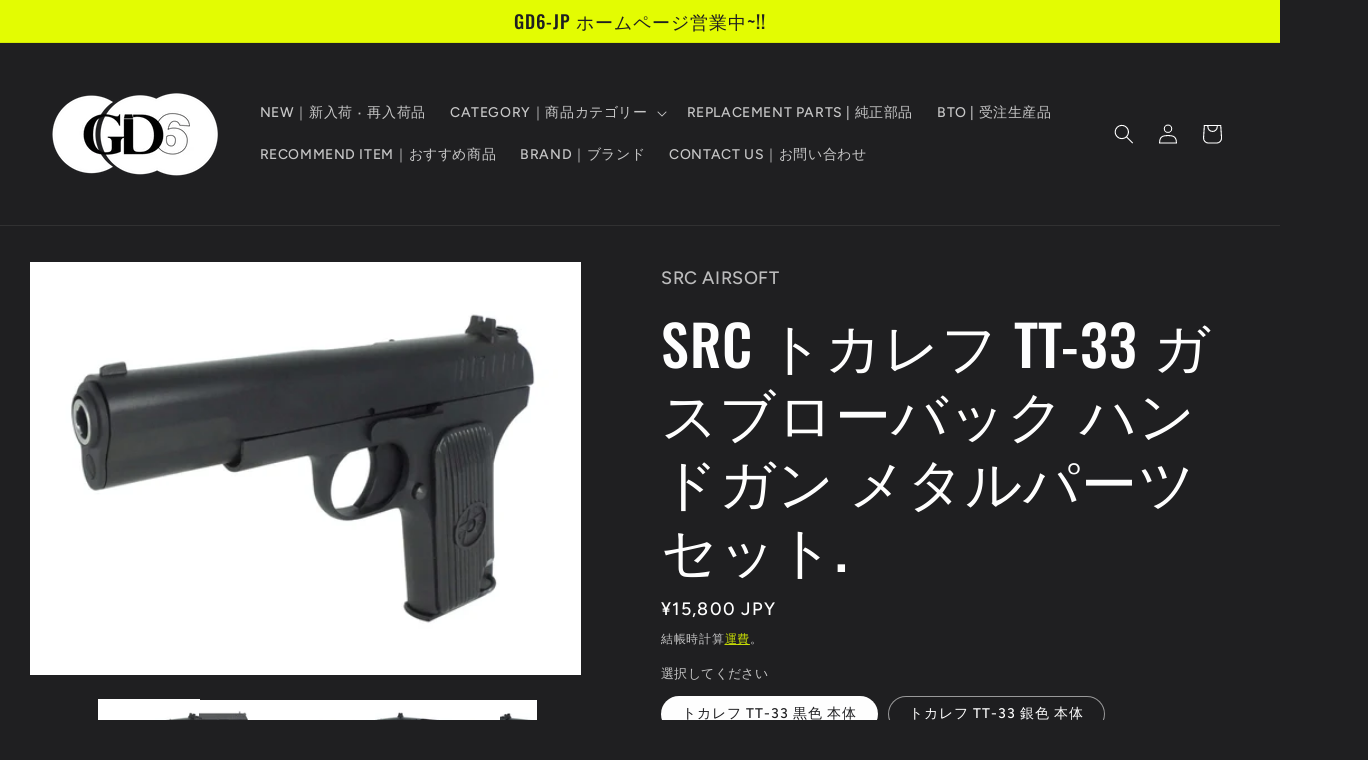

--- FILE ---
content_type: text/html; charset=utf-8
request_url: https://gd6-jp.com/zh/products/gd6jp-src-gb-711
body_size: 32728
content:
<!doctype html>
<html class="js" lang="zh-TW">
  <head>
    <meta charset="utf-8">
    <meta http-equiv="X-UA-Compatible" content="IE=edge">
    <meta name="viewport" content="width=device-width,initial-scale=1">
    <meta name="theme-color" content="">
    <link rel="canonical" href="https://gd6-jp.com/zh/products/gd6jp-src-gb-711"><link rel="preconnect" href="https://fonts.shopifycdn.com" crossorigin><title>
      SRC トカレフ TT-33 ガスブローバック ハンドガン メタルパーツ セット.
 &ndash; GD6-JP</title>

    
      <meta name="description" content="【商品説明】 ▪ 組立キット仕様 モデルガン 、組み立て作業が必要な商品です。海外製の上級者向けの商品ですので、ガンのメンテナンス・分解等の知識がある程度わかる方向けの商品です。▪ 実物に近い構造で実物同様の操作を楽しめます。 【商品仕様】 ブランド          SRC Airsoft 商品コード 黒色 : SRC-GB-0711銀色 : SRC-GB-0712 本体サイズ      全長 約 195mm  全高 約 125mm 本体重量      約 620g ( 空のマガジンを装着した場合 ) 主要材質 メタル / ポリマー 使用BB弾  6MM 装填弾数 約 10+1 発 発射モード セミオート（ 単発 ）( 安全装置 ">
    

    

<meta property="og:site_name" content="GD6-JP">
<meta property="og:url" content="https://gd6-jp.com/zh/products/gd6jp-src-gb-711">
<meta property="og:title" content="SRC トカレフ TT-33 ガスブローバック ハンドガン メタルパーツ セット.">
<meta property="og:type" content="product">
<meta property="og:description" content="【商品説明】 ▪ 組立キット仕様 モデルガン 、組み立て作業が必要な商品です。海外製の上級者向けの商品ですので、ガンのメンテナンス・分解等の知識がある程度わかる方向けの商品です。▪ 実物に近い構造で実物同様の操作を楽しめます。 【商品仕様】 ブランド          SRC Airsoft 商品コード 黒色 : SRC-GB-0711銀色 : SRC-GB-0712 本体サイズ      全長 約 195mm  全高 約 125mm 本体重量      約 620g ( 空のマガジンを装着した場合 ) 主要材質 メタル / ポリマー 使用BB弾  6MM 装填弾数 約 10+1 発 発射モード セミオート（ 単発 ）( 安全装置 "><meta property="og:image" content="http://gd6-jp.com/cdn/shop/files/SRC-TT-33-2colour.jpg?v=1697661350">
  <meta property="og:image:secure_url" content="https://gd6-jp.com/cdn/shop/files/SRC-TT-33-2colour.jpg?v=1697661350">
  <meta property="og:image:width" content="4000">
  <meta property="og:image:height" content="2999"><meta property="og:price:amount" content="15,800">
  <meta property="og:price:currency" content="JPY"><meta name="twitter:site" content="@https://x.com/GD6JP"><meta name="twitter:card" content="summary_large_image">
<meta name="twitter:title" content="SRC トカレフ TT-33 ガスブローバック ハンドガン メタルパーツ セット.">
<meta name="twitter:description" content="【商品説明】 ▪ 組立キット仕様 モデルガン 、組み立て作業が必要な商品です。海外製の上級者向けの商品ですので、ガンのメンテナンス・分解等の知識がある程度わかる方向けの商品です。▪ 実物に近い構造で実物同様の操作を楽しめます。 【商品仕様】 ブランド          SRC Airsoft 商品コード 黒色 : SRC-GB-0711銀色 : SRC-GB-0712 本体サイズ      全長 約 195mm  全高 約 125mm 本体重量      約 620g ( 空のマガジンを装着した場合 ) 主要材質 メタル / ポリマー 使用BB弾  6MM 装填弾数 約 10+1 発 発射モード セミオート（ 単発 ）( 安全装置 ">


    <script src="//gd6-jp.com/cdn/shop/t/20/assets/constants.js?v=132983761750457495441767560459" defer="defer"></script>
    <script src="//gd6-jp.com/cdn/shop/t/20/assets/pubsub.js?v=25310214064522200911767560499" defer="defer"></script>
    <script src="//gd6-jp.com/cdn/shop/t/20/assets/global.js?v=7301445359237545521767560462" defer="defer"></script>
    <script src="//gd6-jp.com/cdn/shop/t/20/assets/details-disclosure.js?v=13653116266235556501767560460" defer="defer"></script>
    <script src="//gd6-jp.com/cdn/shop/t/20/assets/details-modal.js?v=25581673532751508451767560460" defer="defer"></script>
    <script src="//gd6-jp.com/cdn/shop/t/20/assets/search-form.js?v=133129549252120666541767560502" defer="defer"></script><script src="//gd6-jp.com/cdn/shop/t/20/assets/animations.js?v=88693664871331136111767560442" defer="defer"></script><script>window.performance && window.performance.mark && window.performance.mark('shopify.content_for_header.start');</script><meta id="shopify-digital-wallet" name="shopify-digital-wallet" content="/61614522576/digital_wallets/dialog">
<meta name="shopify-checkout-api-token" content="af3a86dbd4bbecba90754501463db8aa">
<meta id="in-context-paypal-metadata" data-shop-id="61614522576" data-venmo-supported="false" data-environment="production" data-locale="en_US" data-paypal-v4="true" data-currency="JPY">
<link rel="alternate" hreflang="x-default" href="https://gd6-jp.com/products/gd6jp-src-gb-711">
<link rel="alternate" hreflang="ja" href="https://gd6-jp.com/products/gd6jp-src-gb-711">
<link rel="alternate" hreflang="en" href="https://gd6-jp.com/en/products/gd6jp-src-gb-711">
<link rel="alternate" hreflang="zh-Hant" href="https://gd6-jp.com/zh/products/gd6jp-src-gb-711">
<link rel="alternate" hreflang="ja-HK" href="https://gd6-jp.com/ja-hk/products/gd6jp-src-gb-711">
<link rel="alternate" hreflang="en-HK" href="https://gd6-jp.com/en-hk/products/gd6jp-src-gb-711">
<link rel="alternate" hreflang="zh-Hant-HK" href="https://gd6-jp.com/zh-hk/products/gd6jp-src-gb-711">
<link rel="alternate" hreflang="zh-Hant-US" href="https://gd6-jp.com/zh/products/gd6jp-src-gb-711">
<link rel="alternate" hreflang="zh-Hant-CZ" href="https://gd6-jp.com/zh/products/gd6jp-src-gb-711">
<link rel="alternate" hreflang="zh-Hant-JP" href="https://gd6-jp.com/zh/products/gd6jp-src-gb-711">
<link rel="alternate" type="application/json+oembed" href="https://gd6-jp.com/zh/products/gd6jp-src-gb-711.oembed">
<script async="async" src="/checkouts/internal/preloads.js?locale=zh-JP"></script>
<script id="shopify-features" type="application/json">{"accessToken":"af3a86dbd4bbecba90754501463db8aa","betas":["rich-media-storefront-analytics"],"domain":"gd6-jp.com","predictiveSearch":false,"shopId":61614522576,"locale":"zh-tw"}</script>
<script>var Shopify = Shopify || {};
Shopify.shop = "at01shop.myshopify.com";
Shopify.locale = "zh-TW";
Shopify.currency = {"active":"JPY","rate":"1.0"};
Shopify.country = "JP";
Shopify.theme = {"name":"05012026-V15.4.1","id":136481472720,"schema_name":"Ride","schema_version":"15.4.1","theme_store_id":1500,"role":"main"};
Shopify.theme.handle = "null";
Shopify.theme.style = {"id":null,"handle":null};
Shopify.cdnHost = "gd6-jp.com/cdn";
Shopify.routes = Shopify.routes || {};
Shopify.routes.root = "/zh/";</script>
<script type="module">!function(o){(o.Shopify=o.Shopify||{}).modules=!0}(window);</script>
<script>!function(o){function n(){var o=[];function n(){o.push(Array.prototype.slice.apply(arguments))}return n.q=o,n}var t=o.Shopify=o.Shopify||{};t.loadFeatures=n(),t.autoloadFeatures=n()}(window);</script>
<script id="shop-js-analytics" type="application/json">{"pageType":"product"}</script>
<script defer="defer" async type="module" src="//gd6-jp.com/cdn/shopifycloud/shop-js/modules/v2/client.init-shop-cart-sync_CaiaFhqz.zh-TW.esm.js"></script>
<script defer="defer" async type="module" src="//gd6-jp.com/cdn/shopifycloud/shop-js/modules/v2/chunk.common_D2dUwcVR.esm.js"></script>
<script defer="defer" async type="module" src="//gd6-jp.com/cdn/shopifycloud/shop-js/modules/v2/chunk.modal_CdafGFEy.esm.js"></script>
<script type="module">
  await import("//gd6-jp.com/cdn/shopifycloud/shop-js/modules/v2/client.init-shop-cart-sync_CaiaFhqz.zh-TW.esm.js");
await import("//gd6-jp.com/cdn/shopifycloud/shop-js/modules/v2/chunk.common_D2dUwcVR.esm.js");
await import("//gd6-jp.com/cdn/shopifycloud/shop-js/modules/v2/chunk.modal_CdafGFEy.esm.js");

  window.Shopify.SignInWithShop?.initShopCartSync?.({"fedCMEnabled":true,"windoidEnabled":true});

</script>
<script>(function() {
  var isLoaded = false;
  function asyncLoad() {
    if (isLoaded) return;
    isLoaded = true;
    var urls = ["https:\/\/image-optimizer.salessquad.co.uk\/scripts\/tiny_img_not_found_notifier_8465871457cde4e30ecf16ab65e1541b.js?shop=at01shop.myshopify.com","https:\/\/d3p29gcwgas9m8.cloudfront.net\/assets\/js\/index.js?shop=at01shop.myshopify.com"];
    for (var i = 0; i < urls.length; i++) {
      var s = document.createElement('script');
      s.type = 'text/javascript';
      s.async = true;
      s.src = urls[i];
      var x = document.getElementsByTagName('script')[0];
      x.parentNode.insertBefore(s, x);
    }
  };
  if(window.attachEvent) {
    window.attachEvent('onload', asyncLoad);
  } else {
    window.addEventListener('load', asyncLoad, false);
  }
})();</script>
<script id="__st">var __st={"a":61614522576,"offset":32400,"reqid":"5a624b35-ef3b-4159-9fc3-d4b4bbd2f5af-1769073214","pageurl":"gd6-jp.com\/zh\/products\/gd6jp-src-gb-711","u":"698018f05d34","p":"product","rtyp":"product","rid":7941431951568};</script>
<script>window.ShopifyPaypalV4VisibilityTracking = true;</script>
<script id="captcha-bootstrap">!function(){'use strict';const t='contact',e='account',n='new_comment',o=[[t,t],['blogs',n],['comments',n],[t,'customer']],c=[[e,'customer_login'],[e,'guest_login'],[e,'recover_customer_password'],[e,'create_customer']],r=t=>t.map((([t,e])=>`form[action*='/${t}']:not([data-nocaptcha='true']) input[name='form_type'][value='${e}']`)).join(','),a=t=>()=>t?[...document.querySelectorAll(t)].map((t=>t.form)):[];function s(){const t=[...o],e=r(t);return a(e)}const i='password',u='form_key',d=['recaptcha-v3-token','g-recaptcha-response','h-captcha-response',i],f=()=>{try{return window.sessionStorage}catch{return}},m='__shopify_v',_=t=>t.elements[u];function p(t,e,n=!1){try{const o=window.sessionStorage,c=JSON.parse(o.getItem(e)),{data:r}=function(t){const{data:e,action:n}=t;return t[m]||n?{data:e,action:n}:{data:t,action:n}}(c);for(const[e,n]of Object.entries(r))t.elements[e]&&(t.elements[e].value=n);n&&o.removeItem(e)}catch(o){console.error('form repopulation failed',{error:o})}}const l='form_type',E='cptcha';function T(t){t.dataset[E]=!0}const w=window,h=w.document,L='Shopify',v='ce_forms',y='captcha';let A=!1;((t,e)=>{const n=(g='f06e6c50-85a8-45c8-87d0-21a2b65856fe',I='https://cdn.shopify.com/shopifycloud/storefront-forms-hcaptcha/ce_storefront_forms_captcha_hcaptcha.v1.5.2.iife.js',D={infoText:'已受到 hCaptcha 保護',privacyText:'隱私',termsText:'條款'},(t,e,n)=>{const o=w[L][v],c=o.bindForm;if(c)return c(t,g,e,D).then(n);var r;o.q.push([[t,g,e,D],n]),r=I,A||(h.body.append(Object.assign(h.createElement('script'),{id:'captcha-provider',async:!0,src:r})),A=!0)});var g,I,D;w[L]=w[L]||{},w[L][v]=w[L][v]||{},w[L][v].q=[],w[L][y]=w[L][y]||{},w[L][y].protect=function(t,e){n(t,void 0,e),T(t)},Object.freeze(w[L][y]),function(t,e,n,w,h,L){const[v,y,A,g]=function(t,e,n){const i=e?o:[],u=t?c:[],d=[...i,...u],f=r(d),m=r(i),_=r(d.filter((([t,e])=>n.includes(e))));return[a(f),a(m),a(_),s()]}(w,h,L),I=t=>{const e=t.target;return e instanceof HTMLFormElement?e:e&&e.form},D=t=>v().includes(t);t.addEventListener('submit',(t=>{const e=I(t);if(!e)return;const n=D(e)&&!e.dataset.hcaptchaBound&&!e.dataset.recaptchaBound,o=_(e),c=g().includes(e)&&(!o||!o.value);(n||c)&&t.preventDefault(),c&&!n&&(function(t){try{if(!f())return;!function(t){const e=f();if(!e)return;const n=_(t);if(!n)return;const o=n.value;o&&e.removeItem(o)}(t);const e=Array.from(Array(32),(()=>Math.random().toString(36)[2])).join('');!function(t,e){_(t)||t.append(Object.assign(document.createElement('input'),{type:'hidden',name:u})),t.elements[u].value=e}(t,e),function(t,e){const n=f();if(!n)return;const o=[...t.querySelectorAll(`input[type='${i}']`)].map((({name:t})=>t)),c=[...d,...o],r={};for(const[a,s]of new FormData(t).entries())c.includes(a)||(r[a]=s);n.setItem(e,JSON.stringify({[m]:1,action:t.action,data:r}))}(t,e)}catch(e){console.error('failed to persist form',e)}}(e),e.submit())}));const S=(t,e)=>{t&&!t.dataset[E]&&(n(t,e.some((e=>e===t))),T(t))};for(const o of['focusin','change'])t.addEventListener(o,(t=>{const e=I(t);D(e)&&S(e,y())}));const B=e.get('form_key'),M=e.get(l),P=B&&M;t.addEventListener('DOMContentLoaded',(()=>{const t=y();if(P)for(const e of t)e.elements[l].value===M&&p(e,B);[...new Set([...A(),...v().filter((t=>'true'===t.dataset.shopifyCaptcha))])].forEach((e=>S(e,t)))}))}(h,new URLSearchParams(w.location.search),n,t,e,['guest_login'])})(!0,!0)}();</script>
<script integrity="sha256-4kQ18oKyAcykRKYeNunJcIwy7WH5gtpwJnB7kiuLZ1E=" data-source-attribution="shopify.loadfeatures" defer="defer" src="//gd6-jp.com/cdn/shopifycloud/storefront/assets/storefront/load_feature-a0a9edcb.js" crossorigin="anonymous"></script>
<script data-source-attribution="shopify.dynamic_checkout.dynamic.init">var Shopify=Shopify||{};Shopify.PaymentButton=Shopify.PaymentButton||{isStorefrontPortableWallets:!0,init:function(){window.Shopify.PaymentButton.init=function(){};var t=document.createElement("script");t.src="https://gd6-jp.com/cdn/shopifycloud/portable-wallets/latest/portable-wallets.zh-tw.js",t.type="module",document.head.appendChild(t)}};
</script>
<script data-source-attribution="shopify.dynamic_checkout.buyer_consent">
  function portableWalletsHideBuyerConsent(e){var t=document.getElementById("shopify-buyer-consent"),n=document.getElementById("shopify-subscription-policy-button");t&&n&&(t.classList.add("hidden"),t.setAttribute("aria-hidden","true"),n.removeEventListener("click",e))}function portableWalletsShowBuyerConsent(e){var t=document.getElementById("shopify-buyer-consent"),n=document.getElementById("shopify-subscription-policy-button");t&&n&&(t.classList.remove("hidden"),t.removeAttribute("aria-hidden"),n.addEventListener("click",e))}window.Shopify?.PaymentButton&&(window.Shopify.PaymentButton.hideBuyerConsent=portableWalletsHideBuyerConsent,window.Shopify.PaymentButton.showBuyerConsent=portableWalletsShowBuyerConsent);
</script>
<script>
  function portableWalletsCleanup(e){e&&e.src&&console.error("Failed to load portable wallets script "+e.src);var t=document.querySelectorAll("shopify-accelerated-checkout .shopify-payment-button__skeleton, shopify-accelerated-checkout-cart .wallet-cart-button__skeleton"),e=document.getElementById("shopify-buyer-consent");for(let e=0;e<t.length;e++)t[e].remove();e&&e.remove()}function portableWalletsNotLoadedAsModule(e){e instanceof ErrorEvent&&"string"==typeof e.message&&e.message.includes("import.meta")&&"string"==typeof e.filename&&e.filename.includes("portable-wallets")&&(window.removeEventListener("error",portableWalletsNotLoadedAsModule),window.Shopify.PaymentButton.failedToLoad=e,"loading"===document.readyState?document.addEventListener("DOMContentLoaded",window.Shopify.PaymentButton.init):window.Shopify.PaymentButton.init())}window.addEventListener("error",portableWalletsNotLoadedAsModule);
</script>

<script type="module" src="https://gd6-jp.com/cdn/shopifycloud/portable-wallets/latest/portable-wallets.zh-tw.js" onError="portableWalletsCleanup(this)" crossorigin="anonymous"></script>
<script nomodule>
  document.addEventListener("DOMContentLoaded", portableWalletsCleanup);
</script>

<link id="shopify-accelerated-checkout-styles" rel="stylesheet" media="screen" href="https://gd6-jp.com/cdn/shopifycloud/portable-wallets/latest/accelerated-checkout-backwards-compat.css" crossorigin="anonymous">
<style id="shopify-accelerated-checkout-cart">
        #shopify-buyer-consent {
  margin-top: 1em;
  display: inline-block;
  width: 100%;
}

#shopify-buyer-consent.hidden {
  display: none;
}

#shopify-subscription-policy-button {
  background: none;
  border: none;
  padding: 0;
  text-decoration: underline;
  font-size: inherit;
  cursor: pointer;
}

#shopify-subscription-policy-button::before {
  box-shadow: none;
}

      </style>
<script id="sections-script" data-sections="product-recommendations,header" defer="defer" src="//gd6-jp.com/cdn/shop/t/20/compiled_assets/scripts.js?v=2021"></script>
<script>window.performance && window.performance.mark && window.performance.mark('shopify.content_for_header.end');</script>


    <style data-shopify>
      @font-face {
  font-family: Figtree;
  font-weight: 500;
  font-style: normal;
  font-display: swap;
  src: url("//gd6-jp.com/cdn/fonts/figtree/figtree_n5.3b6b7df38aa5986536945796e1f947445832047c.woff2") format("woff2"),
       url("//gd6-jp.com/cdn/fonts/figtree/figtree_n5.f26bf6dcae278b0ed902605f6605fa3338e81dab.woff") format("woff");
}

      @font-face {
  font-family: Figtree;
  font-weight: 700;
  font-style: normal;
  font-display: swap;
  src: url("//gd6-jp.com/cdn/fonts/figtree/figtree_n7.2fd9bfe01586148e644724096c9d75e8c7a90e55.woff2") format("woff2"),
       url("//gd6-jp.com/cdn/fonts/figtree/figtree_n7.ea05de92d862f9594794ab281c4c3a67501ef5fc.woff") format("woff");
}

      @font-face {
  font-family: Figtree;
  font-weight: 500;
  font-style: italic;
  font-display: swap;
  src: url("//gd6-jp.com/cdn/fonts/figtree/figtree_i5.969396f679a62854cf82dbf67acc5721e41351f0.woff2") format("woff2"),
       url("//gd6-jp.com/cdn/fonts/figtree/figtree_i5.93bc1cad6c73ca9815f9777c49176dfc9d2890dd.woff") format("woff");
}

      @font-face {
  font-family: Figtree;
  font-weight: 700;
  font-style: italic;
  font-display: swap;
  src: url("//gd6-jp.com/cdn/fonts/figtree/figtree_i7.06add7096a6f2ab742e09ec7e498115904eda1fe.woff2") format("woff2"),
       url("//gd6-jp.com/cdn/fonts/figtree/figtree_i7.ee584b5fcaccdbb5518c0228158941f8df81b101.woff") format("woff");
}

      @font-face {
  font-family: Oswald;
  font-weight: 500;
  font-style: normal;
  font-display: swap;
  src: url("//gd6-jp.com/cdn/fonts/oswald/oswald_n5.8ad4910bfdb43e150746ef7aa67f3553e3abe8e2.woff2") format("woff2"),
       url("//gd6-jp.com/cdn/fonts/oswald/oswald_n5.93ee52108163c48c91111cf33b0a57021467b66e.woff") format("woff");
}


      
        :root,
        .color-scheme-1 {
          --color-background: 31,31,33;
        
          --gradient-background: #1f1f21;
        

        

        --color-foreground: 255,255,255;
        --color-background-contrast: 43,43,46;
        --color-shadow: 255,255,255;
        --color-button: 227,252,2;
        --color-button-text: 31,31,33;
        --color-secondary-button: 31,31,33;
        --color-secondary-button-text: 227,252,2;
        --color-link: 227,252,2;
        --color-badge-foreground: 255,255,255;
        --color-badge-background: 31,31,33;
        --color-badge-border: 255,255,255;
        --payment-terms-background-color: rgb(31 31 33);
      }
      
        
        .color-scheme-2 {
          --color-background: 31,31,33;
        
          --gradient-background: #1f1f21;
        

        

        --color-foreground: 255,255,255;
        --color-background-contrast: 43,43,46;
        --color-shadow: 255,255,255;
        --color-button: 255,255,255;
        --color-button-text: 31,31,33;
        --color-secondary-button: 31,31,33;
        --color-secondary-button-text: 255,255,255;
        --color-link: 255,255,255;
        --color-badge-foreground: 255,255,255;
        --color-badge-background: 31,31,33;
        --color-badge-border: 255,255,255;
        --payment-terms-background-color: rgb(31 31 33);
      }
      
        
        .color-scheme-3 {
          --color-background: 255,255,255;
        
          --gradient-background: #ffffff;
        

        

        --color-foreground: 31,31,33;
        --color-background-contrast: 191,191,191;
        --color-shadow: 255,255,255;
        --color-button: 31,31,33;
        --color-button-text: 255,255,255;
        --color-secondary-button: 255,255,255;
        --color-secondary-button-text: 31,31,33;
        --color-link: 31,31,33;
        --color-badge-foreground: 31,31,33;
        --color-badge-background: 255,255,255;
        --color-badge-border: 31,31,33;
        --payment-terms-background-color: rgb(255 255 255);
      }
      
        
        .color-scheme-4 {
          --color-background: 227,252,2;
        
          --gradient-background: #e3fc02;
        

        

        --color-foreground: 31,31,33;
        --color-background-contrast: 113,126,1;
        --color-shadow: 255,255,255;
        --color-button: 31,31,33;
        --color-button-text: 227,252,2;
        --color-secondary-button: 227,252,2;
        --color-secondary-button-text: 31,31,33;
        --color-link: 31,31,33;
        --color-badge-foreground: 31,31,33;
        --color-badge-background: 227,252,2;
        --color-badge-border: 31,31,33;
        --payment-terms-background-color: rgb(227 252 2);
      }
      
        
        .color-scheme-5 {
          --color-background: 255,255,255;
        
          --gradient-background: #ffffff;
        

        

        --color-foreground: 31,31,33;
        --color-background-contrast: 191,191,191;
        --color-shadow: 255,255,255;
        --color-button: 31,31,33;
        --color-button-text: 255,255,255;
        --color-secondary-button: 255,255,255;
        --color-secondary-button-text: 31,31,33;
        --color-link: 31,31,33;
        --color-badge-foreground: 31,31,33;
        --color-badge-background: 255,255,255;
        --color-badge-border: 31,31,33;
        --payment-terms-background-color: rgb(255 255 255);
      }
      

      body, .color-scheme-1, .color-scheme-2, .color-scheme-3, .color-scheme-4, .color-scheme-5 {
        color: rgba(var(--color-foreground), 0.75);
        background-color: rgb(var(--color-background));
      }

      :root {
        --font-body-family: Figtree, sans-serif;
        --font-body-style: normal;
        --font-body-weight: 500;
        --font-body-weight-bold: 800;

        --font-heading-family: Oswald, sans-serif;
        --font-heading-style: normal;
        --font-heading-weight: 500;

        --font-body-scale: 1.0;
        --font-heading-scale: 1.4;

        --media-padding: px;
        --media-border-opacity: 0.1;
        --media-border-width: 0px;
        --media-radius: 0px;
        --media-shadow-opacity: 0.0;
        --media-shadow-horizontal-offset: 0px;
        --media-shadow-vertical-offset: 4px;
        --media-shadow-blur-radius: 5px;
        --media-shadow-visible: 0;

        --page-width: 160rem;
        --page-width-margin: 0rem;

        --product-card-image-padding: 0.0rem;
        --product-card-corner-radius: 0.0rem;
        --product-card-text-alignment: left;
        --product-card-border-width: 0.0rem;
        --product-card-border-opacity: 0.1;
        --product-card-shadow-opacity: 0.0;
        --product-card-shadow-visible: 0;
        --product-card-shadow-horizontal-offset: 0.0rem;
        --product-card-shadow-vertical-offset: 0.4rem;
        --product-card-shadow-blur-radius: 0.5rem;

        --collection-card-image-padding: 0.0rem;
        --collection-card-corner-radius: 0.0rem;
        --collection-card-text-alignment: left;
        --collection-card-border-width: 0.0rem;
        --collection-card-border-opacity: 0.1;
        --collection-card-shadow-opacity: 0.0;
        --collection-card-shadow-visible: 0;
        --collection-card-shadow-horizontal-offset: 0.0rem;
        --collection-card-shadow-vertical-offset: 0.4rem;
        --collection-card-shadow-blur-radius: 0.5rem;

        --blog-card-image-padding: 0.0rem;
        --blog-card-corner-radius: 0.0rem;
        --blog-card-text-alignment: left;
        --blog-card-border-width: 0.0rem;
        --blog-card-border-opacity: 0.1;
        --blog-card-shadow-opacity: 0.0;
        --blog-card-shadow-visible: 0;
        --blog-card-shadow-horizontal-offset: 0.0rem;
        --blog-card-shadow-vertical-offset: 0.4rem;
        --blog-card-shadow-blur-radius: 0.5rem;

        --badge-corner-radius: 4.0rem;

        --popup-border-width: 1px;
        --popup-border-opacity: 0.1;
        --popup-corner-radius: 0px;
        --popup-shadow-opacity: 0.0;
        --popup-shadow-horizontal-offset: 0px;
        --popup-shadow-vertical-offset: 4px;
        --popup-shadow-blur-radius: 5px;

        --drawer-border-width: 1px;
        --drawer-border-opacity: 0.1;
        --drawer-shadow-opacity: 0.0;
        --drawer-shadow-horizontal-offset: 0px;
        --drawer-shadow-vertical-offset: 4px;
        --drawer-shadow-blur-radius: 5px;

        --spacing-sections-desktop: 52px;
        --spacing-sections-mobile: 36px;

        --grid-desktop-vertical-spacing: 40px;
        --grid-desktop-horizontal-spacing: 40px;
        --grid-mobile-vertical-spacing: 20px;
        --grid-mobile-horizontal-spacing: 20px;

        --text-boxes-border-opacity: 0.1;
        --text-boxes-border-width: 0px;
        --text-boxes-radius: 0px;
        --text-boxes-shadow-opacity: 0.0;
        --text-boxes-shadow-visible: 0;
        --text-boxes-shadow-horizontal-offset: 0px;
        --text-boxes-shadow-vertical-offset: 4px;
        --text-boxes-shadow-blur-radius: 5px;

        --buttons-radius: 0px;
        --buttons-radius-outset: 0px;
        --buttons-border-width: 1px;
        --buttons-border-opacity: 1.0;
        --buttons-shadow-opacity: 0.0;
        --buttons-shadow-visible: 0;
        --buttons-shadow-horizontal-offset: 0px;
        --buttons-shadow-vertical-offset: 4px;
        --buttons-shadow-blur-radius: 5px;
        --buttons-border-offset: 0px;

        --inputs-radius: 0px;
        --inputs-border-width: 1px;
        --inputs-border-opacity: 0.55;
        --inputs-shadow-opacity: 0.0;
        --inputs-shadow-horizontal-offset: 0px;
        --inputs-margin-offset: 0px;
        --inputs-shadow-vertical-offset: 4px;
        --inputs-shadow-blur-radius: 5px;
        --inputs-radius-outset: 0px;

        --variant-pills-radius: 40px;
        --variant-pills-border-width: 1px;
        --variant-pills-border-opacity: 0.55;
        --variant-pills-shadow-opacity: 0.0;
        --variant-pills-shadow-horizontal-offset: 0px;
        --variant-pills-shadow-vertical-offset: 4px;
        --variant-pills-shadow-blur-radius: 5px;
      }

      *,
      *::before,
      *::after {
        box-sizing: inherit;
      }

      html {
        box-sizing: border-box;
        font-size: calc(var(--font-body-scale) * 62.5%);
        height: 100%;
      }

      body {
        display: grid;
        grid-template-rows: auto auto 1fr auto;
        grid-template-columns: 100%;
        min-height: 100%;
        margin: 0;
        font-size: 1.5rem;
        letter-spacing: 0.06rem;
        line-height: calc(1 + 0.8 / var(--font-body-scale));
        font-family: var(--font-body-family);
        font-style: var(--font-body-style);
        font-weight: var(--font-body-weight);
      }

      @media screen and (min-width: 750px) {
        body {
          font-size: 1.6rem;
        }
      }
    </style>

    <link href="//gd6-jp.com/cdn/shop/t/20/assets/base.css?v=159841507637079171801767560442" rel="stylesheet" type="text/css" media="all" />
    <link rel="stylesheet" href="//gd6-jp.com/cdn/shop/t/20/assets/component-cart-items.css?v=13033300910818915211767560446" media="print" onload="this.media='all'">
      <link rel="preload" as="font" href="//gd6-jp.com/cdn/fonts/figtree/figtree_n5.3b6b7df38aa5986536945796e1f947445832047c.woff2" type="font/woff2" crossorigin>
      

      <link rel="preload" as="font" href="//gd6-jp.com/cdn/fonts/oswald/oswald_n5.8ad4910bfdb43e150746ef7aa67f3553e3abe8e2.woff2" type="font/woff2" crossorigin>
      
<link href="//gd6-jp.com/cdn/shop/t/20/assets/component-localization-form.css?v=170315343355214948141767560451" rel="stylesheet" type="text/css" media="all" />
      <script src="//gd6-jp.com/cdn/shop/t/20/assets/localization-form.js?v=144176611646395275351767560493" defer="defer"></script><link
        rel="stylesheet"
        href="//gd6-jp.com/cdn/shop/t/20/assets/component-predictive-search.css?v=118923337488134913561767560454"
        media="print"
        onload="this.media='all'"
      ><script>
      if (Shopify.designMode) {
        document.documentElement.classList.add('shopify-design-mode');
      }
    </script>
  <link href="https://monorail-edge.shopifysvc.com" rel="dns-prefetch">
<script>(function(){if ("sendBeacon" in navigator && "performance" in window) {try {var session_token_from_headers = performance.getEntriesByType('navigation')[0].serverTiming.find(x => x.name == '_s').description;} catch {var session_token_from_headers = undefined;}var session_cookie_matches = document.cookie.match(/_shopify_s=([^;]*)/);var session_token_from_cookie = session_cookie_matches && session_cookie_matches.length === 2 ? session_cookie_matches[1] : "";var session_token = session_token_from_headers || session_token_from_cookie || "";function handle_abandonment_event(e) {var entries = performance.getEntries().filter(function(entry) {return /monorail-edge.shopifysvc.com/.test(entry.name);});if (!window.abandonment_tracked && entries.length === 0) {window.abandonment_tracked = true;var currentMs = Date.now();var navigation_start = performance.timing.navigationStart;var payload = {shop_id: 61614522576,url: window.location.href,navigation_start,duration: currentMs - navigation_start,session_token,page_type: "product"};window.navigator.sendBeacon("https://monorail-edge.shopifysvc.com/v1/produce", JSON.stringify({schema_id: "online_store_buyer_site_abandonment/1.1",payload: payload,metadata: {event_created_at_ms: currentMs,event_sent_at_ms: currentMs}}));}}window.addEventListener('pagehide', handle_abandonment_event);}}());</script>
<script id="web-pixels-manager-setup">(function e(e,d,r,n,o){if(void 0===o&&(o={}),!Boolean(null===(a=null===(i=window.Shopify)||void 0===i?void 0:i.analytics)||void 0===a?void 0:a.replayQueue)){var i,a;window.Shopify=window.Shopify||{};var t=window.Shopify;t.analytics=t.analytics||{};var s=t.analytics;s.replayQueue=[],s.publish=function(e,d,r){return s.replayQueue.push([e,d,r]),!0};try{self.performance.mark("wpm:start")}catch(e){}var l=function(){var e={modern:/Edge?\/(1{2}[4-9]|1[2-9]\d|[2-9]\d{2}|\d{4,})\.\d+(\.\d+|)|Firefox\/(1{2}[4-9]|1[2-9]\d|[2-9]\d{2}|\d{4,})\.\d+(\.\d+|)|Chrom(ium|e)\/(9{2}|\d{3,})\.\d+(\.\d+|)|(Maci|X1{2}).+ Version\/(15\.\d+|(1[6-9]|[2-9]\d|\d{3,})\.\d+)([,.]\d+|)( \(\w+\)|)( Mobile\/\w+|) Safari\/|Chrome.+OPR\/(9{2}|\d{3,})\.\d+\.\d+|(CPU[ +]OS|iPhone[ +]OS|CPU[ +]iPhone|CPU IPhone OS|CPU iPad OS)[ +]+(15[._]\d+|(1[6-9]|[2-9]\d|\d{3,})[._]\d+)([._]\d+|)|Android:?[ /-](13[3-9]|1[4-9]\d|[2-9]\d{2}|\d{4,})(\.\d+|)(\.\d+|)|Android.+Firefox\/(13[5-9]|1[4-9]\d|[2-9]\d{2}|\d{4,})\.\d+(\.\d+|)|Android.+Chrom(ium|e)\/(13[3-9]|1[4-9]\d|[2-9]\d{2}|\d{4,})\.\d+(\.\d+|)|SamsungBrowser\/([2-9]\d|\d{3,})\.\d+/,legacy:/Edge?\/(1[6-9]|[2-9]\d|\d{3,})\.\d+(\.\d+|)|Firefox\/(5[4-9]|[6-9]\d|\d{3,})\.\d+(\.\d+|)|Chrom(ium|e)\/(5[1-9]|[6-9]\d|\d{3,})\.\d+(\.\d+|)([\d.]+$|.*Safari\/(?![\d.]+ Edge\/[\d.]+$))|(Maci|X1{2}).+ Version\/(10\.\d+|(1[1-9]|[2-9]\d|\d{3,})\.\d+)([,.]\d+|)( \(\w+\)|)( Mobile\/\w+|) Safari\/|Chrome.+OPR\/(3[89]|[4-9]\d|\d{3,})\.\d+\.\d+|(CPU[ +]OS|iPhone[ +]OS|CPU[ +]iPhone|CPU IPhone OS|CPU iPad OS)[ +]+(10[._]\d+|(1[1-9]|[2-9]\d|\d{3,})[._]\d+)([._]\d+|)|Android:?[ /-](13[3-9]|1[4-9]\d|[2-9]\d{2}|\d{4,})(\.\d+|)(\.\d+|)|Mobile Safari.+OPR\/([89]\d|\d{3,})\.\d+\.\d+|Android.+Firefox\/(13[5-9]|1[4-9]\d|[2-9]\d{2}|\d{4,})\.\d+(\.\d+|)|Android.+Chrom(ium|e)\/(13[3-9]|1[4-9]\d|[2-9]\d{2}|\d{4,})\.\d+(\.\d+|)|Android.+(UC? ?Browser|UCWEB|U3)[ /]?(15\.([5-9]|\d{2,})|(1[6-9]|[2-9]\d|\d{3,})\.\d+)\.\d+|SamsungBrowser\/(5\.\d+|([6-9]|\d{2,})\.\d+)|Android.+MQ{2}Browser\/(14(\.(9|\d{2,})|)|(1[5-9]|[2-9]\d|\d{3,})(\.\d+|))(\.\d+|)|K[Aa][Ii]OS\/(3\.\d+|([4-9]|\d{2,})\.\d+)(\.\d+|)/},d=e.modern,r=e.legacy,n=navigator.userAgent;return n.match(d)?"modern":n.match(r)?"legacy":"unknown"}(),u="modern"===l?"modern":"legacy",c=(null!=n?n:{modern:"",legacy:""})[u],f=function(e){return[e.baseUrl,"/wpm","/b",e.hashVersion,"modern"===e.buildTarget?"m":"l",".js"].join("")}({baseUrl:d,hashVersion:r,buildTarget:u}),m=function(e){var d=e.version,r=e.bundleTarget,n=e.surface,o=e.pageUrl,i=e.monorailEndpoint;return{emit:function(e){var a=e.status,t=e.errorMsg,s=(new Date).getTime(),l=JSON.stringify({metadata:{event_sent_at_ms:s},events:[{schema_id:"web_pixels_manager_load/3.1",payload:{version:d,bundle_target:r,page_url:o,status:a,surface:n,error_msg:t},metadata:{event_created_at_ms:s}}]});if(!i)return console&&console.warn&&console.warn("[Web Pixels Manager] No Monorail endpoint provided, skipping logging."),!1;try{return self.navigator.sendBeacon.bind(self.navigator)(i,l)}catch(e){}var u=new XMLHttpRequest;try{return u.open("POST",i,!0),u.setRequestHeader("Content-Type","text/plain"),u.send(l),!0}catch(e){return console&&console.warn&&console.warn("[Web Pixels Manager] Got an unhandled error while logging to Monorail."),!1}}}}({version:r,bundleTarget:l,surface:e.surface,pageUrl:self.location.href,monorailEndpoint:e.monorailEndpoint});try{o.browserTarget=l,function(e){var d=e.src,r=e.async,n=void 0===r||r,o=e.onload,i=e.onerror,a=e.sri,t=e.scriptDataAttributes,s=void 0===t?{}:t,l=document.createElement("script"),u=document.querySelector("head"),c=document.querySelector("body");if(l.async=n,l.src=d,a&&(l.integrity=a,l.crossOrigin="anonymous"),s)for(var f in s)if(Object.prototype.hasOwnProperty.call(s,f))try{l.dataset[f]=s[f]}catch(e){}if(o&&l.addEventListener("load",o),i&&l.addEventListener("error",i),u)u.appendChild(l);else{if(!c)throw new Error("Did not find a head or body element to append the script");c.appendChild(l)}}({src:f,async:!0,onload:function(){if(!function(){var e,d;return Boolean(null===(d=null===(e=window.Shopify)||void 0===e?void 0:e.analytics)||void 0===d?void 0:d.initialized)}()){var d=window.webPixelsManager.init(e)||void 0;if(d){var r=window.Shopify.analytics;r.replayQueue.forEach((function(e){var r=e[0],n=e[1],o=e[2];d.publishCustomEvent(r,n,o)})),r.replayQueue=[],r.publish=d.publishCustomEvent,r.visitor=d.visitor,r.initialized=!0}}},onerror:function(){return m.emit({status:"failed",errorMsg:"".concat(f," has failed to load")})},sri:function(e){var d=/^sha384-[A-Za-z0-9+/=]+$/;return"string"==typeof e&&d.test(e)}(c)?c:"",scriptDataAttributes:o}),m.emit({status:"loading"})}catch(e){m.emit({status:"failed",errorMsg:(null==e?void 0:e.message)||"Unknown error"})}}})({shopId: 61614522576,storefrontBaseUrl: "https://gd6-jp.com",extensionsBaseUrl: "https://extensions.shopifycdn.com/cdn/shopifycloud/web-pixels-manager",monorailEndpoint: "https://monorail-edge.shopifysvc.com/unstable/produce_batch",surface: "storefront-renderer",enabledBetaFlags: ["2dca8a86"],webPixelsConfigList: [{"id":"shopify-app-pixel","configuration":"{}","eventPayloadVersion":"v1","runtimeContext":"STRICT","scriptVersion":"0450","apiClientId":"shopify-pixel","type":"APP","privacyPurposes":["ANALYTICS","MARKETING"]},{"id":"shopify-custom-pixel","eventPayloadVersion":"v1","runtimeContext":"LAX","scriptVersion":"0450","apiClientId":"shopify-pixel","type":"CUSTOM","privacyPurposes":["ANALYTICS","MARKETING"]}],isMerchantRequest: false,initData: {"shop":{"name":"GD6-JP","paymentSettings":{"currencyCode":"JPY"},"myshopifyDomain":"at01shop.myshopify.com","countryCode":"HK","storefrontUrl":"https:\/\/gd6-jp.com\/zh"},"customer":null,"cart":null,"checkout":null,"productVariants":[{"price":{"amount":15800.0,"currencyCode":"JPY"},"product":{"title":"SRC トカレフ TT-33 ガスブローバック ハンドガン メタルパーツ セット.","vendor":"SRC AIRSOFT","id":"7941431951568","untranslatedTitle":"SRC トカレフ TT-33 ガスブローバック ハンドガン メタルパーツ セット.","url":"\/zh\/products\/gd6jp-src-gb-711","type":"6MM METAL HANDGUN"},"id":"43605182349520","image":{"src":"\/\/gd6-jp.com\/cdn\/shop\/files\/DSCF0123_a292ca6f-d228-4811-a4ad-76cc61d830c3.jpg?v=1697661350"},"sku":"SRC-GB-0711","title":"トカレフ TT-33 黒色 本体","untranslatedTitle":"トカレフ TT-33 黒色 本体"},{"price":{"amount":17500.0,"currencyCode":"JPY"},"product":{"title":"SRC トカレフ TT-33 ガスブローバック ハンドガン メタルパーツ セット.","vendor":"SRC AIRSOFT","id":"7941431951568","untranslatedTitle":"SRC トカレフ TT-33 ガスブローバック ハンドガン メタルパーツ セット.","url":"\/zh\/products\/gd6jp-src-gb-711","type":"6MM METAL HANDGUN"},"id":"43609629884624","image":{"src":"\/\/gd6-jp.com\/cdn\/shop\/files\/SRC-TT-33-SV-2.jpg?v=1697661350"},"sku":"SRC-GB-0712","title":"トカレフ TT-33 銀色 本体","untranslatedTitle":"トカレフ TT-33 銀色 本体"},{"price":{"amount":17530.0,"currencyCode":"JPY"},"product":{"title":"SRC トカレフ TT-33 ガスブローバック ハンドガン メタルパーツ セット.","vendor":"SRC AIRSOFT","id":"7941431951568","untranslatedTitle":"SRC トカレフ TT-33 ガスブローバック ハンドガン メタルパーツ セット.","url":"\/zh\/products\/gd6jp-src-gb-711","type":"6MM METAL HANDGUN"},"id":"43605182382288","image":{"src":"\/\/gd6-jp.com\/cdn\/shop\/files\/DSCF0123-3_fb4ea7b3-ab40-40ad-9f9a-e7a9f246c49c.jpg?v=1697661350"},"sku":"SRC-GB-0711-S","title":"トカレフ TT-33 黒色 本体 + スペアマガジン セット","untranslatedTitle":"トカレフ TT-33 黒色 本体 + スペアマガジン セット"},{"price":{"amount":19250.0,"currencyCode":"JPY"},"product":{"title":"SRC トカレフ TT-33 ガスブローバック ハンドガン メタルパーツ セット.","vendor":"SRC AIRSOFT","id":"7941431951568","untranslatedTitle":"SRC トカレフ TT-33 ガスブローバック ハンドガン メタルパーツ セット.","url":"\/zh\/products\/gd6jp-src-gb-711","type":"6MM METAL HANDGUN"},"id":"43609629917392","image":{"src":"\/\/gd6-jp.com\/cdn\/shop\/files\/SRC-TT-33-SV-set.jpg?v=1697661350"},"sku":"SRC-GB-0712-S","title":"トカレフ TT-33 銀色 本体 + スペアマガジン セット","untranslatedTitle":"トカレフ TT-33 銀色 本体 + スペアマガジン セット"}],"purchasingCompany":null},},"https://gd6-jp.com/cdn","fcfee988w5aeb613cpc8e4bc33m6693e112",{"modern":"","legacy":""},{"shopId":"61614522576","storefrontBaseUrl":"https:\/\/gd6-jp.com","extensionBaseUrl":"https:\/\/extensions.shopifycdn.com\/cdn\/shopifycloud\/web-pixels-manager","surface":"storefront-renderer","enabledBetaFlags":"[\"2dca8a86\"]","isMerchantRequest":"false","hashVersion":"fcfee988w5aeb613cpc8e4bc33m6693e112","publish":"custom","events":"[[\"page_viewed\",{}],[\"product_viewed\",{\"productVariant\":{\"price\":{\"amount\":15800.0,\"currencyCode\":\"JPY\"},\"product\":{\"title\":\"SRC トカレフ TT-33 ガスブローバック ハンドガン メタルパーツ セット.\",\"vendor\":\"SRC AIRSOFT\",\"id\":\"7941431951568\",\"untranslatedTitle\":\"SRC トカレフ TT-33 ガスブローバック ハンドガン メタルパーツ セット.\",\"url\":\"\/zh\/products\/gd6jp-src-gb-711\",\"type\":\"6MM METAL HANDGUN\"},\"id\":\"43605182349520\",\"image\":{\"src\":\"\/\/gd6-jp.com\/cdn\/shop\/files\/DSCF0123_a292ca6f-d228-4811-a4ad-76cc61d830c3.jpg?v=1697661350\"},\"sku\":\"SRC-GB-0711\",\"title\":\"トカレフ TT-33 黒色 本体\",\"untranslatedTitle\":\"トカレフ TT-33 黒色 本体\"}}]]"});</script><script>
  window.ShopifyAnalytics = window.ShopifyAnalytics || {};
  window.ShopifyAnalytics.meta = window.ShopifyAnalytics.meta || {};
  window.ShopifyAnalytics.meta.currency = 'JPY';
  var meta = {"product":{"id":7941431951568,"gid":"gid:\/\/shopify\/Product\/7941431951568","vendor":"SRC AIRSOFT","type":"6MM METAL HANDGUN","handle":"gd6jp-src-gb-711","variants":[{"id":43605182349520,"price":1580000,"name":"SRC トカレフ TT-33 ガスブローバック ハンドガン メタルパーツ セット. - トカレフ TT-33 黒色 本体","public_title":"トカレフ TT-33 黒色 本体","sku":"SRC-GB-0711"},{"id":43609629884624,"price":1750000,"name":"SRC トカレフ TT-33 ガスブローバック ハンドガン メタルパーツ セット. - トカレフ TT-33 銀色 本体","public_title":"トカレフ TT-33 銀色 本体","sku":"SRC-GB-0712"},{"id":43605182382288,"price":1753000,"name":"SRC トカレフ TT-33 ガスブローバック ハンドガン メタルパーツ セット. - トカレフ TT-33 黒色 本体 + スペアマガジン セット","public_title":"トカレフ TT-33 黒色 本体 + スペアマガジン セット","sku":"SRC-GB-0711-S"},{"id":43609629917392,"price":1925000,"name":"SRC トカレフ TT-33 ガスブローバック ハンドガン メタルパーツ セット. - トカレフ TT-33 銀色 本体 + スペアマガジン セット","public_title":"トカレフ TT-33 銀色 本体 + スペアマガジン セット","sku":"SRC-GB-0712-S"}],"remote":false},"page":{"pageType":"product","resourceType":"product","resourceId":7941431951568,"requestId":"5a624b35-ef3b-4159-9fc3-d4b4bbd2f5af-1769073214"}};
  for (var attr in meta) {
    window.ShopifyAnalytics.meta[attr] = meta[attr];
  }
</script>
<script class="analytics">
  (function () {
    var customDocumentWrite = function(content) {
      var jquery = null;

      if (window.jQuery) {
        jquery = window.jQuery;
      } else if (window.Checkout && window.Checkout.$) {
        jquery = window.Checkout.$;
      }

      if (jquery) {
        jquery('body').append(content);
      }
    };

    var hasLoggedConversion = function(token) {
      if (token) {
        return document.cookie.indexOf('loggedConversion=' + token) !== -1;
      }
      return false;
    }

    var setCookieIfConversion = function(token) {
      if (token) {
        var twoMonthsFromNow = new Date(Date.now());
        twoMonthsFromNow.setMonth(twoMonthsFromNow.getMonth() + 2);

        document.cookie = 'loggedConversion=' + token + '; expires=' + twoMonthsFromNow;
      }
    }

    var trekkie = window.ShopifyAnalytics.lib = window.trekkie = window.trekkie || [];
    if (trekkie.integrations) {
      return;
    }
    trekkie.methods = [
      'identify',
      'page',
      'ready',
      'track',
      'trackForm',
      'trackLink'
    ];
    trekkie.factory = function(method) {
      return function() {
        var args = Array.prototype.slice.call(arguments);
        args.unshift(method);
        trekkie.push(args);
        return trekkie;
      };
    };
    for (var i = 0; i < trekkie.methods.length; i++) {
      var key = trekkie.methods[i];
      trekkie[key] = trekkie.factory(key);
    }
    trekkie.load = function(config) {
      trekkie.config = config || {};
      trekkie.config.initialDocumentCookie = document.cookie;
      var first = document.getElementsByTagName('script')[0];
      var script = document.createElement('script');
      script.type = 'text/javascript';
      script.onerror = function(e) {
        var scriptFallback = document.createElement('script');
        scriptFallback.type = 'text/javascript';
        scriptFallback.onerror = function(error) {
                var Monorail = {
      produce: function produce(monorailDomain, schemaId, payload) {
        var currentMs = new Date().getTime();
        var event = {
          schema_id: schemaId,
          payload: payload,
          metadata: {
            event_created_at_ms: currentMs,
            event_sent_at_ms: currentMs
          }
        };
        return Monorail.sendRequest("https://" + monorailDomain + "/v1/produce", JSON.stringify(event));
      },
      sendRequest: function sendRequest(endpointUrl, payload) {
        // Try the sendBeacon API
        if (window && window.navigator && typeof window.navigator.sendBeacon === 'function' && typeof window.Blob === 'function' && !Monorail.isIos12()) {
          var blobData = new window.Blob([payload], {
            type: 'text/plain'
          });

          if (window.navigator.sendBeacon(endpointUrl, blobData)) {
            return true;
          } // sendBeacon was not successful

        } // XHR beacon

        var xhr = new XMLHttpRequest();

        try {
          xhr.open('POST', endpointUrl);
          xhr.setRequestHeader('Content-Type', 'text/plain');
          xhr.send(payload);
        } catch (e) {
          console.log(e);
        }

        return false;
      },
      isIos12: function isIos12() {
        return window.navigator.userAgent.lastIndexOf('iPhone; CPU iPhone OS 12_') !== -1 || window.navigator.userAgent.lastIndexOf('iPad; CPU OS 12_') !== -1;
      }
    };
    Monorail.produce('monorail-edge.shopifysvc.com',
      'trekkie_storefront_load_errors/1.1',
      {shop_id: 61614522576,
      theme_id: 136481472720,
      app_name: "storefront",
      context_url: window.location.href,
      source_url: "//gd6-jp.com/cdn/s/trekkie.storefront.1bbfab421998800ff09850b62e84b8915387986d.min.js"});

        };
        scriptFallback.async = true;
        scriptFallback.src = '//gd6-jp.com/cdn/s/trekkie.storefront.1bbfab421998800ff09850b62e84b8915387986d.min.js';
        first.parentNode.insertBefore(scriptFallback, first);
      };
      script.async = true;
      script.src = '//gd6-jp.com/cdn/s/trekkie.storefront.1bbfab421998800ff09850b62e84b8915387986d.min.js';
      first.parentNode.insertBefore(script, first);
    };
    trekkie.load(
      {"Trekkie":{"appName":"storefront","development":false,"defaultAttributes":{"shopId":61614522576,"isMerchantRequest":null,"themeId":136481472720,"themeCityHash":"6942433131119101647","contentLanguage":"zh-TW","currency":"JPY","eventMetadataId":"931d632a-cf5e-4fac-a3c0-e1f120e5bf62"},"isServerSideCookieWritingEnabled":true,"monorailRegion":"shop_domain","enabledBetaFlags":["65f19447"]},"Session Attribution":{},"S2S":{"facebookCapiEnabled":false,"source":"trekkie-storefront-renderer","apiClientId":580111}}
    );

    var loaded = false;
    trekkie.ready(function() {
      if (loaded) return;
      loaded = true;

      window.ShopifyAnalytics.lib = window.trekkie;

      var originalDocumentWrite = document.write;
      document.write = customDocumentWrite;
      try { window.ShopifyAnalytics.merchantGoogleAnalytics.call(this); } catch(error) {};
      document.write = originalDocumentWrite;

      window.ShopifyAnalytics.lib.page(null,{"pageType":"product","resourceType":"product","resourceId":7941431951568,"requestId":"5a624b35-ef3b-4159-9fc3-d4b4bbd2f5af-1769073214","shopifyEmitted":true});

      var match = window.location.pathname.match(/checkouts\/(.+)\/(thank_you|post_purchase)/)
      var token = match? match[1]: undefined;
      if (!hasLoggedConversion(token)) {
        setCookieIfConversion(token);
        window.ShopifyAnalytics.lib.track("Viewed Product",{"currency":"JPY","variantId":43605182349520,"productId":7941431951568,"productGid":"gid:\/\/shopify\/Product\/7941431951568","name":"SRC トカレフ TT-33 ガスブローバック ハンドガン メタルパーツ セット. - トカレフ TT-33 黒色 本体","price":"15800","sku":"SRC-GB-0711","brand":"SRC AIRSOFT","variant":"トカレフ TT-33 黒色 本体","category":"6MM METAL HANDGUN","nonInteraction":true,"remote":false},undefined,undefined,{"shopifyEmitted":true});
      window.ShopifyAnalytics.lib.track("monorail:\/\/trekkie_storefront_viewed_product\/1.1",{"currency":"JPY","variantId":43605182349520,"productId":7941431951568,"productGid":"gid:\/\/shopify\/Product\/7941431951568","name":"SRC トカレフ TT-33 ガスブローバック ハンドガン メタルパーツ セット. - トカレフ TT-33 黒色 本体","price":"15800","sku":"SRC-GB-0711","brand":"SRC AIRSOFT","variant":"トカレフ TT-33 黒色 本体","category":"6MM METAL HANDGUN","nonInteraction":true,"remote":false,"referer":"https:\/\/gd6-jp.com\/zh\/products\/gd6jp-src-gb-711"});
      }
    });


        var eventsListenerScript = document.createElement('script');
        eventsListenerScript.async = true;
        eventsListenerScript.src = "//gd6-jp.com/cdn/shopifycloud/storefront/assets/shop_events_listener-3da45d37.js";
        document.getElementsByTagName('head')[0].appendChild(eventsListenerScript);

})();</script>
<script
  defer
  src="https://gd6-jp.com/cdn/shopifycloud/perf-kit/shopify-perf-kit-3.0.4.min.js"
  data-application="storefront-renderer"
  data-shop-id="61614522576"
  data-render-region="gcp-us-central1"
  data-page-type="product"
  data-theme-instance-id="136481472720"
  data-theme-name="Ride"
  data-theme-version="15.4.1"
  data-monorail-region="shop_domain"
  data-resource-timing-sampling-rate="10"
  data-shs="true"
  data-shs-beacon="true"
  data-shs-export-with-fetch="true"
  data-shs-logs-sample-rate="1"
  data-shs-beacon-endpoint="https://gd6-jp.com/api/collect"
></script>
</head>

  <body class="gradient">
    <a class="skip-to-content-link button visually-hidden" href="#MainContent">
      跳至內容
    </a><!-- BEGIN sections: header-group -->
<div id="shopify-section-sections--17449889693904__announcement-bar" class="shopify-section shopify-section-group-header-group announcement-bar-section"><link href="//gd6-jp.com/cdn/shop/t/20/assets/component-slideshow.css?v=17933591812325749411767560457" rel="stylesheet" type="text/css" media="all" />
<link href="//gd6-jp.com/cdn/shop/t/20/assets/component-slider.css?v=14039311878856620671767560456" rel="stylesheet" type="text/css" media="all" />

  <link href="//gd6-jp.com/cdn/shop/t/20/assets/component-list-social.css?v=35792976012981934991767560450" rel="stylesheet" type="text/css" media="all" />


<div
  class="utility-bar color-scheme-4 gradient utility-bar--bottom-border"
>
  <div class="page-width utility-bar__grid"><div
        class="announcement-bar"
        role="region"
        aria-label="公告"
        
      ><p class="announcement-bar__message h5">
            <span>GD6-JP ホームページ営業中~!!</span></p></div><div class="localization-wrapper">
</div>
  </div>
</div>


</div><div id="shopify-section-sections--17449889693904__header" class="shopify-section shopify-section-group-header-group section-header"><link rel="stylesheet" href="//gd6-jp.com/cdn/shop/t/20/assets/component-list-menu.css?v=151968516119678728991767560449" media="print" onload="this.media='all'">
<link rel="stylesheet" href="//gd6-jp.com/cdn/shop/t/20/assets/component-search.css?v=165164710990765432851767560456" media="print" onload="this.media='all'">
<link rel="stylesheet" href="//gd6-jp.com/cdn/shop/t/20/assets/component-menu-drawer.css?v=147478906057189667651767560451" media="print" onload="this.media='all'">
<link
  rel="stylesheet"
  href="//gd6-jp.com/cdn/shop/t/20/assets/component-cart-notification.css?v=54116361853792938221767560446"
  media="print"
  onload="this.media='all'"
><link rel="stylesheet" href="//gd6-jp.com/cdn/shop/t/20/assets/component-price.css?v=47596247576480123001767560454" media="print" onload="this.media='all'"><link rel="stylesheet" href="//gd6-jp.com/cdn/shop/t/20/assets/component-mega-menu.css?v=10110889665867715061767560451" media="print" onload="this.media='all'"><style>
  header-drawer {
    justify-self: start;
    margin-left: -1.2rem;
  }@media screen and (min-width: 990px) {
      header-drawer {
        display: none;
      }
    }.menu-drawer-container {
    display: flex;
  }

  .list-menu {
    list-style: none;
    padding: 0;
    margin: 0;
  }

  .list-menu--inline {
    display: inline-flex;
    flex-wrap: wrap;
  }

  summary.list-menu__item {
    padding-right: 2.7rem;
  }

  .list-menu__item {
    display: flex;
    align-items: center;
    line-height: calc(1 + 0.3 / var(--font-body-scale));
  }

  .list-menu__item--link {
    text-decoration: none;
    padding-bottom: 1rem;
    padding-top: 1rem;
    line-height: calc(1 + 0.8 / var(--font-body-scale));
  }

  @media screen and (min-width: 750px) {
    .list-menu__item--link {
      padding-bottom: 0.5rem;
      padding-top: 0.5rem;
    }
  }
</style><style data-shopify>.header {
    padding: 10px 3rem 10px 3rem;
  }

  .section-header {
    position: sticky; /* This is for fixing a Safari z-index issue. PR #2147 */
    margin-bottom: 0px;
  }

  @media screen and (min-width: 750px) {
    .section-header {
      margin-bottom: 0px;
    }
  }

  @media screen and (min-width: 990px) {
    .header {
      padding-top: 20px;
      padding-bottom: 20px;
    }
  }</style><script src="//gd6-jp.com/cdn/shop/t/20/assets/cart-notification.js?v=133508293167896966491767560443" defer="defer"></script>

<sticky-header
  
    data-sticky-type="on-scroll-up"
  
  class="header-wrapper color-scheme-1 gradient header-wrapper--border-bottom"
><header class="header header--middle-left header--mobile-center page-width header--has-menu header--has-social header--has-account">

<header-drawer data-breakpoint="tablet">
  <details id="Details-menu-drawer-container" class="menu-drawer-container">
    <summary
      class="header__icon header__icon--menu header__icon--summary link focus-inset"
      aria-label="選單"
    >
      <span><svg xmlns="http://www.w3.org/2000/svg" fill="none" class="icon icon-hamburger" viewBox="0 0 18 16"><path fill="currentColor" d="M1 .5a.5.5 0 1 0 0 1h15.71a.5.5 0 0 0 0-1zM.5 8a.5.5 0 0 1 .5-.5h15.71a.5.5 0 0 1 0 1H1A.5.5 0 0 1 .5 8m0 7a.5.5 0 0 1 .5-.5h15.71a.5.5 0 0 1 0 1H1a.5.5 0 0 1-.5-.5"/></svg>
<svg xmlns="http://www.w3.org/2000/svg" fill="none" class="icon icon-close" viewBox="0 0 18 17"><path fill="currentColor" d="M.865 15.978a.5.5 0 0 0 .707.707l7.433-7.431 7.579 7.282a.501.501 0 0 0 .846-.37.5.5 0 0 0-.153-.351L9.712 8.546l7.417-7.416a.5.5 0 1 0-.707-.708L8.991 7.853 1.413.573a.5.5 0 1 0-.693.72l7.563 7.268z"/></svg>
</span>
    </summary>
    <div id="menu-drawer" class="gradient menu-drawer motion-reduce color-scheme-1">
      <div class="menu-drawer__inner-container">
        <div class="menu-drawer__navigation-container">
          <nav class="menu-drawer__navigation">
            <ul class="menu-drawer__menu has-submenu list-menu" role="list"><li><a
                      id="HeaderDrawer-new-新入荷-再入荷品"
                      href="/zh/pages/new-instock"
                      class="menu-drawer__menu-item list-menu__item link link--text focus-inset"
                      
                    >
                      NEW｜新入荷 ‧ 再入荷品
                    </a></li><li><details id="Details-menu-drawer-menu-item-2">
                      <summary
                        id="HeaderDrawer-category-商品カテゴリー"
                        class="menu-drawer__menu-item list-menu__item link link--text focus-inset"
                      >
                        CATEGORY｜商品カテゴリー
                        <span class="svg-wrapper"><svg xmlns="http://www.w3.org/2000/svg" fill="none" class="icon icon-arrow" viewBox="0 0 14 10"><path fill="currentColor" fill-rule="evenodd" d="M8.537.808a.5.5 0 0 1 .817-.162l4 4a.5.5 0 0 1 0 .708l-4 4a.5.5 0 1 1-.708-.708L11.793 5.5H1a.5.5 0 0 1 0-1h10.793L8.646 1.354a.5.5 0 0 1-.109-.546" clip-rule="evenodd"/></svg>
</span>
                        <span class="svg-wrapper"><svg class="icon icon-caret" viewBox="0 0 10 6"><path fill="currentColor" fill-rule="evenodd" d="M9.354.646a.5.5 0 0 0-.708 0L5 4.293 1.354.646a.5.5 0 0 0-.708.708l4 4a.5.5 0 0 0 .708 0l4-4a.5.5 0 0 0 0-.708" clip-rule="evenodd"/></svg>
</span>
                      </summary>
                      <div
                        id="link-category-商品カテゴリー"
                        class="menu-drawer__submenu has-submenu gradient motion-reduce"
                        tabindex="-1"
                      >
                        <div class="menu-drawer__inner-submenu">
                          <button class="menu-drawer__close-button link link--text focus-inset" aria-expanded="true">
                            <span class="svg-wrapper"><svg xmlns="http://www.w3.org/2000/svg" fill="none" class="icon icon-arrow" viewBox="0 0 14 10"><path fill="currentColor" fill-rule="evenodd" d="M8.537.808a.5.5 0 0 1 .817-.162l4 4a.5.5 0 0 1 0 .708l-4 4a.5.5 0 1 1-.708-.708L11.793 5.5H1a.5.5 0 0 1 0-1h10.793L8.646 1.354a.5.5 0 0 1-.109-.546" clip-rule="evenodd"/></svg>
</span>
                            CATEGORY｜商品カテゴリー
                          </button>
                          <ul class="menu-drawer__menu list-menu" role="list" tabindex="-1"><li><details id="Details-menu-drawer-category-商品カテゴリー-airsoft-エアガン">
                                    <summary
                                      id="HeaderDrawer-category-商品カテゴリー-airsoft-エアガン"
                                      class="menu-drawer__menu-item link link--text list-menu__item focus-inset"
                                    >
                                      AIRSOFT｜エアガン
                                      <span class="svg-wrapper"><svg xmlns="http://www.w3.org/2000/svg" fill="none" class="icon icon-arrow" viewBox="0 0 14 10"><path fill="currentColor" fill-rule="evenodd" d="M8.537.808a.5.5 0 0 1 .817-.162l4 4a.5.5 0 0 1 0 .708l-4 4a.5.5 0 1 1-.708-.708L11.793 5.5H1a.5.5 0 0 1 0-1h10.793L8.646 1.354a.5.5 0 0 1-.109-.546" clip-rule="evenodd"/></svg>
</span>
                                      <span class="svg-wrapper"><svg class="icon icon-caret" viewBox="0 0 10 6"><path fill="currentColor" fill-rule="evenodd" d="M9.354.646a.5.5 0 0 0-.708 0L5 4.293 1.354.646a.5.5 0 0 0-.708.708l4 4a.5.5 0 0 0 .708 0l4-4a.5.5 0 0 0 0-.708" clip-rule="evenodd"/></svg>
</span>
                                    </summary>
                                    <div
                                      id="childlink-airsoft-エアガン"
                                      class="menu-drawer__submenu has-submenu gradient motion-reduce"
                                    >
                                      <button
                                        class="menu-drawer__close-button link link--text focus-inset"
                                        aria-expanded="true"
                                      >
                                        <span class="svg-wrapper"><svg xmlns="http://www.w3.org/2000/svg" fill="none" class="icon icon-arrow" viewBox="0 0 14 10"><path fill="currentColor" fill-rule="evenodd" d="M8.537.808a.5.5 0 0 1 .817-.162l4 4a.5.5 0 0 1 0 .708l-4 4a.5.5 0 1 1-.708-.708L11.793 5.5H1a.5.5 0 0 1 0-1h10.793L8.646 1.354a.5.5 0 0 1-.109-.546" clip-rule="evenodd"/></svg>
</span>
                                        AIRSOFT｜エアガン
                                      </button>
                                      <ul
                                        class="menu-drawer__menu list-menu"
                                        role="list"
                                        tabindex="-1"
                                      ><li>
                                            <a
                                              id="HeaderDrawer-category-商品カテゴリー-airsoft-エアガン-aeg-電動ガン"
                                              href="/zh/collections/airsoft-aeg-%E9%9B%BB%E5%8B%95%E3%82%AC%E3%83%B3"
                                              class="menu-drawer__menu-item link link--text list-menu__item focus-inset"
                                              
                                            >
                                              AEG｜電動ガン
                                            </a>
                                          </li><li>
                                            <a
                                              id="HeaderDrawer-category-商品カテゴリー-airsoft-エアガン-air-spring-エアーガン"
                                              href="/zh/collections/air-spring-%E3%82%A8%E3%82%A2%E3%83%BC%E3%82%AC%E3%83%B3"
                                              class="menu-drawer__menu-item link link--text list-menu__item focus-inset"
                                              
                                            >
                                               AIR SPRING ｜エアーガン
                                            </a>
                                          </li><li>
                                            <a
                                              id="HeaderDrawer-category-商品カテゴリー-airsoft-エアガン-gbb-ガスガン"
                                              href="/zh/collections/airsoft-gbb-%E3%82%AC%E3%82%B9%E3%82%AC%E3%83%B3"
                                              class="menu-drawer__menu-item link link--text list-menu__item focus-inset"
                                              
                                            >
                                              GBB｜ガスガン
                                            </a>
                                          </li></ul>
                                    </div>
                                  </details></li><li><details id="Details-menu-drawer-category-商品カテゴリー-gel-blaster-ゲルブラスター">
                                    <summary
                                      id="HeaderDrawer-category-商品カテゴリー-gel-blaster-ゲルブラスター"
                                      class="menu-drawer__menu-item link link--text list-menu__item focus-inset"
                                    >
                                      GEL BLASTER｜ゲルブラスター
                                      <span class="svg-wrapper"><svg xmlns="http://www.w3.org/2000/svg" fill="none" class="icon icon-arrow" viewBox="0 0 14 10"><path fill="currentColor" fill-rule="evenodd" d="M8.537.808a.5.5 0 0 1 .817-.162l4 4a.5.5 0 0 1 0 .708l-4 4a.5.5 0 1 1-.708-.708L11.793 5.5H1a.5.5 0 0 1 0-1h10.793L8.646 1.354a.5.5 0 0 1-.109-.546" clip-rule="evenodd"/></svg>
</span>
                                      <span class="svg-wrapper"><svg class="icon icon-caret" viewBox="0 0 10 6"><path fill="currentColor" fill-rule="evenodd" d="M9.354.646a.5.5 0 0 0-.708 0L5 4.293 1.354.646a.5.5 0 0 0-.708.708l4 4a.5.5 0 0 0 .708 0l4-4a.5.5 0 0 0 0-.708" clip-rule="evenodd"/></svg>
</span>
                                    </summary>
                                    <div
                                      id="childlink-gel-blaster-ゲルブラスター"
                                      class="menu-drawer__submenu has-submenu gradient motion-reduce"
                                    >
                                      <button
                                        class="menu-drawer__close-button link link--text focus-inset"
                                        aria-expanded="true"
                                      >
                                        <span class="svg-wrapper"><svg xmlns="http://www.w3.org/2000/svg" fill="none" class="icon icon-arrow" viewBox="0 0 14 10"><path fill="currentColor" fill-rule="evenodd" d="M8.537.808a.5.5 0 0 1 .817-.162l4 4a.5.5 0 0 1 0 .708l-4 4a.5.5 0 1 1-.708-.708L11.793 5.5H1a.5.5 0 0 1 0-1h10.793L8.646 1.354a.5.5 0 0 1-.109-.546" clip-rule="evenodd"/></svg>
</span>
                                        GEL BLASTER｜ゲルブラスター
                                      </button>
                                      <ul
                                        class="menu-drawer__menu list-menu"
                                        role="list"
                                        tabindex="-1"
                                      ><li>
                                            <a
                                              id="HeaderDrawer-category-商品カテゴリー-gel-blaster-ゲルブラスター-aeg-電動ガン"
                                              href="/zh/collections/gel-blaster-aeg-%E9%9B%BB%E5%8B%95%E3%82%AC%E3%83%B3"
                                              class="menu-drawer__menu-item link link--text list-menu__item focus-inset"
                                              
                                            >
                                              AEG｜電動ガン
                                            </a>
                                          </li><li>
                                            <a
                                              id="HeaderDrawer-category-商品カテゴリー-gel-blaster-ゲルブラスター-air-spring-エアーガン"
                                              href="/zh/collections/gel-blaster-air-spring-%E3%82%A8%E3%82%A2%E3%83%BC%E3%82%AC%E3%83%B3"
                                              class="menu-drawer__menu-item link link--text list-menu__item focus-inset"
                                              
                                            >
                                              AIR SPRING ｜エアーガン
                                            </a>
                                          </li><li>
                                            <a
                                              id="HeaderDrawer-category-商品カテゴリー-gel-blaster-ゲルブラスター-gbb-ガスガン"
                                              href="/zh/collections/gel-blaster-gbb-%E3%82%AC%E3%82%B9%E3%82%AC%E3%83%B3"
                                              class="menu-drawer__menu-item link link--text list-menu__item focus-inset"
                                              
                                            >
                                              GBB｜ガスガン
                                            </a>
                                          </li></ul>
                                    </div>
                                  </details></li><li><details id="Details-menu-drawer-category-商品カテゴリー-dart-blaster-スポンジダーツ-ブラスター">
                                    <summary
                                      id="HeaderDrawer-category-商品カテゴリー-dart-blaster-スポンジダーツ-ブラスター"
                                      class="menu-drawer__menu-item link link--text list-menu__item focus-inset"
                                    >
                                      DART BLASTER｜スポンジダーツ ブラスター
                                      <span class="svg-wrapper"><svg xmlns="http://www.w3.org/2000/svg" fill="none" class="icon icon-arrow" viewBox="0 0 14 10"><path fill="currentColor" fill-rule="evenodd" d="M8.537.808a.5.5 0 0 1 .817-.162l4 4a.5.5 0 0 1 0 .708l-4 4a.5.5 0 1 1-.708-.708L11.793 5.5H1a.5.5 0 0 1 0-1h10.793L8.646 1.354a.5.5 0 0 1-.109-.546" clip-rule="evenodd"/></svg>
</span>
                                      <span class="svg-wrapper"><svg class="icon icon-caret" viewBox="0 0 10 6"><path fill="currentColor" fill-rule="evenodd" d="M9.354.646a.5.5 0 0 0-.708 0L5 4.293 1.354.646a.5.5 0 0 0-.708.708l4 4a.5.5 0 0 0 .708 0l4-4a.5.5 0 0 0 0-.708" clip-rule="evenodd"/></svg>
</span>
                                    </summary>
                                    <div
                                      id="childlink-dart-blaster-スポンジダーツ-ブラスター"
                                      class="menu-drawer__submenu has-submenu gradient motion-reduce"
                                    >
                                      <button
                                        class="menu-drawer__close-button link link--text focus-inset"
                                        aria-expanded="true"
                                      >
                                        <span class="svg-wrapper"><svg xmlns="http://www.w3.org/2000/svg" fill="none" class="icon icon-arrow" viewBox="0 0 14 10"><path fill="currentColor" fill-rule="evenodd" d="M8.537.808a.5.5 0 0 1 .817-.162l4 4a.5.5 0 0 1 0 .708l-4 4a.5.5 0 1 1-.708-.708L11.793 5.5H1a.5.5 0 0 1 0-1h10.793L8.646 1.354a.5.5 0 0 1-.109-.546" clip-rule="evenodd"/></svg>
</span>
                                        DART BLASTER｜スポンジダーツ ブラスター
                                      </button>
                                      <ul
                                        class="menu-drawer__menu list-menu"
                                        role="list"
                                        tabindex="-1"
                                      ><li>
                                            <a
                                              id="HeaderDrawer-category-商品カテゴリー-dart-blaster-スポンジダーツ-ブラスター-aeg-電動ガン"
                                              href="/zh/collections/dart-blaster-aeg-%E9%9B%BB%E5%8B%95%E3%82%AC%E3%83%B3"
                                              class="menu-drawer__menu-item link link--text list-menu__item focus-inset"
                                              
                                            >
                                              AEG｜電動ガン
                                            </a>
                                          </li><li>
                                            <a
                                              id="HeaderDrawer-category-商品カテゴリー-dart-blaster-スポンジダーツ-ブラスター-air-spring-エアーガン"
                                              href="/zh/collections/dart-blaster-air-spring-%E3%82%A8%E3%82%A2%E3%83%BC%E3%82%AC%E3%83%B3"
                                              class="menu-drawer__menu-item link link--text list-menu__item focus-inset"
                                              
                                            >
                                              AIR SPRING ｜エアーガン
                                            </a>
                                          </li><li>
                                            <a
                                              id="HeaderDrawer-category-商品カテゴリー-dart-blaster-スポンジダーツ-ブラスター-gbb-ガスガン"
                                              href="/zh/collections/dart-blaster-airsoft-gbb-%E3%82%AC%E3%82%B9%E3%82%AC%E3%83%B3"
                                              class="menu-drawer__menu-item link link--text list-menu__item focus-inset"
                                              
                                            >
                                              GBB｜ガスガン
                                            </a>
                                          </li></ul>
                                    </div>
                                  </details></li><li><a
                                    id="HeaderDrawer-category-商品カテゴリー-paintball-marker-ペイントボールマーカー"
                                    href="/zh/collections/paintball-marker-%E3%83%9A%E3%82%A4%E3%83%B3%E3%83%88%E3%83%9C%E3%83%BC%E3%83%AB%E3%83%9E%E3%83%BC%E3%82%AB%E3%83%BC"
                                    class="menu-drawer__menu-item link link--text list-menu__item focus-inset"
                                    
                                  >
                                    PAINTBALL MARKER | ペイントボールマーカー
                                  </a></li><li><details id="Details-menu-drawer-category-商品カテゴリー-parts-accessories-パーツ">
                                    <summary
                                      id="HeaderDrawer-category-商品カテゴリー-parts-accessories-パーツ"
                                      class="menu-drawer__menu-item link link--text list-menu__item focus-inset"
                                    >
                                      PARTS &amp; ACCESSORIES｜パーツ
                                      <span class="svg-wrapper"><svg xmlns="http://www.w3.org/2000/svg" fill="none" class="icon icon-arrow" viewBox="0 0 14 10"><path fill="currentColor" fill-rule="evenodd" d="M8.537.808a.5.5 0 0 1 .817-.162l4 4a.5.5 0 0 1 0 .708l-4 4a.5.5 0 1 1-.708-.708L11.793 5.5H1a.5.5 0 0 1 0-1h10.793L8.646 1.354a.5.5 0 0 1-.109-.546" clip-rule="evenodd"/></svg>
</span>
                                      <span class="svg-wrapper"><svg class="icon icon-caret" viewBox="0 0 10 6"><path fill="currentColor" fill-rule="evenodd" d="M9.354.646a.5.5 0 0 0-.708 0L5 4.293 1.354.646a.5.5 0 0 0-.708.708l4 4a.5.5 0 0 0 .708 0l4-4a.5.5 0 0 0 0-.708" clip-rule="evenodd"/></svg>
</span>
                                    </summary>
                                    <div
                                      id="childlink-parts-accessories-パーツ"
                                      class="menu-drawer__submenu has-submenu gradient motion-reduce"
                                    >
                                      <button
                                        class="menu-drawer__close-button link link--text focus-inset"
                                        aria-expanded="true"
                                      >
                                        <span class="svg-wrapper"><svg xmlns="http://www.w3.org/2000/svg" fill="none" class="icon icon-arrow" viewBox="0 0 14 10"><path fill="currentColor" fill-rule="evenodd" d="M8.537.808a.5.5 0 0 1 .817-.162l4 4a.5.5 0 0 1 0 .708l-4 4a.5.5 0 1 1-.708-.708L11.793 5.5H1a.5.5 0 0 1 0-1h10.793L8.646 1.354a.5.5 0 0 1-.109-.546" clip-rule="evenodd"/></svg>
</span>
                                        PARTS &amp; ACCESSORIES｜パーツ
                                      </button>
                                      <ul
                                        class="menu-drawer__menu list-menu"
                                        role="list"
                                        tabindex="-1"
                                      ><li>
                                            <a
                                              id="HeaderDrawer-category-商品カテゴリー-parts-accessories-パーツ-外部パーツ"
                                              href="/zh/collections/%E5%A4%96%E9%83%A8%E3%83%91%E3%83%BC%E3%83%84-1"
                                              class="menu-drawer__menu-item link link--text list-menu__item focus-inset"
                                              
                                            >
                                              外部パーツ
                                            </a>
                                          </li><li>
                                            <a
                                              id="HeaderDrawer-category-商品カテゴリー-parts-accessories-パーツ-內部パーツ"
                                              href="/zh/collections/%E5%A4%96%E9%83%A8%E3%83%91%E3%83%BC%E3%83%84"
                                              class="menu-drawer__menu-item link link--text list-menu__item focus-inset"
                                              
                                            >
                                              內部パーツ
                                            </a>
                                          </li><li>
                                            <a
                                              id="HeaderDrawer-category-商品カテゴリー-parts-accessories-パーツ-hpa"
                                              href="/zh/pages/hpa"
                                              class="menu-drawer__menu-item link link--text list-menu__item focus-inset"
                                              
                                            >
                                              HPA
                                            </a>
                                          </li></ul>
                                    </div>
                                  </details></li><li><details id="Details-menu-drawer-category-商品カテゴリー-マガジン-カートリッジ">
                                    <summary
                                      id="HeaderDrawer-category-商品カテゴリー-マガジン-カートリッジ"
                                      class="menu-drawer__menu-item link link--text list-menu__item focus-inset"
                                    >
                                      マガジン &amp;  カートリッジ
                                      <span class="svg-wrapper"><svg xmlns="http://www.w3.org/2000/svg" fill="none" class="icon icon-arrow" viewBox="0 0 14 10"><path fill="currentColor" fill-rule="evenodd" d="M8.537.808a.5.5 0 0 1 .817-.162l4 4a.5.5 0 0 1 0 .708l-4 4a.5.5 0 1 1-.708-.708L11.793 5.5H1a.5.5 0 0 1 0-1h10.793L8.646 1.354a.5.5 0 0 1-.109-.546" clip-rule="evenodd"/></svg>
</span>
                                      <span class="svg-wrapper"><svg class="icon icon-caret" viewBox="0 0 10 6"><path fill="currentColor" fill-rule="evenodd" d="M9.354.646a.5.5 0 0 0-.708 0L5 4.293 1.354.646a.5.5 0 0 0-.708.708l4 4a.5.5 0 0 0 .708 0l4-4a.5.5 0 0 0 0-.708" clip-rule="evenodd"/></svg>
</span>
                                    </summary>
                                    <div
                                      id="childlink-マガジン-カートリッジ"
                                      class="menu-drawer__submenu has-submenu gradient motion-reduce"
                                    >
                                      <button
                                        class="menu-drawer__close-button link link--text focus-inset"
                                        aria-expanded="true"
                                      >
                                        <span class="svg-wrapper"><svg xmlns="http://www.w3.org/2000/svg" fill="none" class="icon icon-arrow" viewBox="0 0 14 10"><path fill="currentColor" fill-rule="evenodd" d="M8.537.808a.5.5 0 0 1 .817-.162l4 4a.5.5 0 0 1 0 .708l-4 4a.5.5 0 1 1-.708-.708L11.793 5.5H1a.5.5 0 0 1 0-1h10.793L8.646 1.354a.5.5 0 0 1-.109-.546" clip-rule="evenodd"/></svg>
</span>
                                        マガジン &amp;  カートリッジ
                                      </button>
                                      <ul
                                        class="menu-drawer__menu list-menu"
                                        role="list"
                                        tabindex="-1"
                                      ><li>
                                            <a
                                              id="HeaderDrawer-category-商品カテゴリー-マガジン-カートリッジ-aeg-電動ガン用"
                                              href="/zh/collections/aeg-%E9%9B%BB%E5%8B%95%E3%82%AC%E3%83%B3%E7%94%A8-%E3%83%9E%E3%82%AC%E3%82%B8%E3%83%B3-magazine"
                                              class="menu-drawer__menu-item link link--text list-menu__item focus-inset"
                                              
                                            >
                                              AEG｜電動ガン用
                                            </a>
                                          </li><li>
                                            <a
                                              id="HeaderDrawer-category-商品カテゴリー-マガジン-カートリッジ-air-spring-エアーガン用"
                                              href="/zh/collections/air-spring-%E3%82%A8%E3%82%A2%E3%83%BC%E3%82%AC%E3%83%B3%E7%94%A8-%E3%83%9E%E3%82%AC%E3%82%B8%E3%83%B3"
                                              class="menu-drawer__menu-item link link--text list-menu__item focus-inset"
                                              
                                            >
                                              AIR SPRING｜エアーガン用
                                            </a>
                                          </li><li>
                                            <a
                                              id="HeaderDrawer-category-商品カテゴリー-マガジン-カートリッジ-gbb-ガスガン用"
                                              href="/zh/collections/gbb-%E3%82%AC%E3%82%B9%E3%82%AC%E3%83%B3%E7%94%A8-%E3%83%9E%E3%82%AC%E3%82%B8%E3%83%B3-gas-gun-magazine"
                                              class="menu-drawer__menu-item link link--text list-menu__item focus-inset"
                                              
                                            >
                                              GBB｜ガスガン用
                                            </a>
                                          </li><li>
                                            <a
                                              id="HeaderDrawer-category-商品カテゴリー-マガジン-カートリッジ-40mm-グレネード-カート"
                                              href="/zh/collections/40mm-grenade-cartridge-40mm-%E3%82%B0%E3%83%AC%E3%83%8D%E3%83%BC%E3%83%89-%E3%82%AB%E3%83%BC%E3%83%88"
                                              class="menu-drawer__menu-item link link--text list-menu__item focus-inset"
                                              
                                            >
                                              40mm グレネード カート
                                            </a>
                                          </li></ul>
                                    </div>
                                  </details></li><li><a
                                    id="HeaderDrawer-category-商品カテゴリー-ハンドグレネード"
                                    href="/zh/collections/hand-grenade-%E3%83%8F%E3%83%B3%E3%83%89%E3%82%B0%E3%83%AC%E3%83%8D%E3%83%BC%E3%83%89"
                                    class="menu-drawer__menu-item link link--text list-menu__item focus-inset"
                                    
                                  >
                                    ハンドグレネード
                                  </a></li><li><details id="Details-menu-drawer-category-商品カテゴリー-消耗品">
                                    <summary
                                      id="HeaderDrawer-category-商品カテゴリー-消耗品"
                                      class="menu-drawer__menu-item link link--text list-menu__item focus-inset"
                                    >
                                      消耗品
                                      <span class="svg-wrapper"><svg xmlns="http://www.w3.org/2000/svg" fill="none" class="icon icon-arrow" viewBox="0 0 14 10"><path fill="currentColor" fill-rule="evenodd" d="M8.537.808a.5.5 0 0 1 .817-.162l4 4a.5.5 0 0 1 0 .708l-4 4a.5.5 0 1 1-.708-.708L11.793 5.5H1a.5.5 0 0 1 0-1h10.793L8.646 1.354a.5.5 0 0 1-.109-.546" clip-rule="evenodd"/></svg>
</span>
                                      <span class="svg-wrapper"><svg class="icon icon-caret" viewBox="0 0 10 6"><path fill="currentColor" fill-rule="evenodd" d="M9.354.646a.5.5 0 0 0-.708 0L5 4.293 1.354.646a.5.5 0 0 0-.708.708l4 4a.5.5 0 0 0 .708 0l4-4a.5.5 0 0 0 0-.708" clip-rule="evenodd"/></svg>
</span>
                                    </summary>
                                    <div
                                      id="childlink-消耗品"
                                      class="menu-drawer__submenu has-submenu gradient motion-reduce"
                                    >
                                      <button
                                        class="menu-drawer__close-button link link--text focus-inset"
                                        aria-expanded="true"
                                      >
                                        <span class="svg-wrapper"><svg xmlns="http://www.w3.org/2000/svg" fill="none" class="icon icon-arrow" viewBox="0 0 14 10"><path fill="currentColor" fill-rule="evenodd" d="M8.537.808a.5.5 0 0 1 .817-.162l4 4a.5.5 0 0 1 0 .708l-4 4a.5.5 0 1 1-.708-.708L11.793 5.5H1a.5.5 0 0 1 0-1h10.793L8.646 1.354a.5.5 0 0 1-.109-.546" clip-rule="evenodd"/></svg>
</span>
                                        消耗品
                                      </button>
                                      <ul
                                        class="menu-drawer__menu list-menu"
                                        role="list"
                                        tabindex="-1"
                                      ><li>
                                            <a
                                              id="HeaderDrawer-category-商品カテゴリー-消耗品-バッテリー"
                                              href="/zh/collections/battery-%E3%83%90%E3%83%83%E3%83%86%E3%83%AA%E3%83%BC"
                                              class="menu-drawer__menu-item link link--text list-menu__item focus-inset"
                                              
                                            >
                                              バッテリー
                                            </a>
                                          </li><li>
                                            <a
                                              id="HeaderDrawer-category-商品カテゴリー-消耗品-bb弾関係"
                                              href="/zh/collections/bb%E5%BC%BE%E9%96%A2%E4%BF%82"
                                              class="menu-drawer__menu-item link link--text list-menu__item focus-inset"
                                              
                                            >
                                               BB弾関係
                                            </a>
                                          </li></ul>
                                    </div>
                                  </details></li><li><a
                                    id="HeaderDrawer-category-商品カテゴリー-tool-工具-ツール"
                                    href="/zh/collections/tool-%E5%B7%A5%E5%85%B7-%E3%83%84%E3%83%BC%E3%83%AB"
                                    class="menu-drawer__menu-item link link--text list-menu__item focus-inset"
                                    
                                  >
                                    TOOL | 工具・ツール
                                  </a></li><li><a
                                    id="HeaderDrawer-category-商品カテゴリー-hobbies-ホビー"
                                    href="/zh/collections/hobbies-%E3%83%9B%E3%83%93%E3%83%BC"
                                    class="menu-drawer__menu-item link link--text list-menu__item focus-inset"
                                    
                                  >
                                    HOBBIES｜ホビー
                                  </a></li><li><a
                                    id="HeaderDrawer-category-商品カテゴリー-tactical-gear-apparel-装備品"
                                    href="/zh/collections/tactical-gear-apparel-%E8%A3%85%E5%82%99%E5%93%81-1"
                                    class="menu-drawer__menu-item link link--text list-menu__item focus-inset"
                                    
                                  >
                                    TACTICAL GEAR &amp; APPAREL｜装備品
                                  </a></li></ul>
                        </div>
                      </div>
                    </details></li><li><a
                      id="HeaderDrawer-replacement-parts-純正部品"
                      href="/zh/collections/%E7%B4%94%E6%AD%A3%E9%83%A8%E5%93%81"
                      class="menu-drawer__menu-item list-menu__item link link--text focus-inset"
                      
                    >
                      REPLACEMENT PARTS | 純正部品
                    </a></li><li><a
                      id="HeaderDrawer-bto-受注生産品"
                      href="/zh/collections/%E5%8F%97%E6%B3%A8%E7%94%9F%E7%94%A3"
                      class="menu-drawer__menu-item list-menu__item link link--text focus-inset"
                      
                    >
                      BTO | 受注生産品
                    </a></li><li><a
                      id="HeaderDrawer-recommend-item-おすすめ商品"
                      href="/zh/collections/%E3%81%8A%E3%81%99%E3%81%99%E3%82%81%E5%95%86%E5%93%81"
                      class="menu-drawer__menu-item list-menu__item link link--text focus-inset"
                      
                    >
                      RECOMMEND ITEM｜おすすめ商品
                    </a></li><li><a
                      id="HeaderDrawer-brand-ブランド"
                      href="/zh/pages/brand-%E3%83%96%E3%83%A9%E3%83%B3%E3%83%89"
                      class="menu-drawer__menu-item list-menu__item link link--text focus-inset"
                      
                    >
                      BRAND｜ブランド
                    </a></li><li><a
                      id="HeaderDrawer-contact-us-お問い合わせ"
                      href="/zh/pages/contact"
                      class="menu-drawer__menu-item list-menu__item link link--text focus-inset"
                      
                    >
                      CONTACT US｜お問い合わせ
                    </a></li></ul>
          </nav>
          <div class="menu-drawer__utility-links"><a
                href="/zh/account/login"
                class="menu-drawer__account link focus-inset h5 medium-hide large-up-hide"
                rel="nofollow"
              ><account-icon><span class="svg-wrapper"><svg xmlns="http://www.w3.org/2000/svg" fill="none" class="icon icon-account" viewBox="0 0 18 19"><path fill="currentColor" fill-rule="evenodd" d="M6 4.5a3 3 0 1 1 6 0 3 3 0 0 1-6 0m3-4a4 4 0 1 0 0 8 4 4 0 0 0 0-8m5.58 12.15c1.12.82 1.83 2.24 1.91 4.85H1.51c.08-2.6.79-4.03 1.9-4.85C4.66 11.75 6.5 11.5 9 11.5s4.35.26 5.58 1.15M9 10.5c-2.5 0-4.65.24-6.17 1.35C1.27 12.98.5 14.93.5 18v.5h17V18c0-3.07-.77-5.02-2.33-6.15-1.52-1.1-3.67-1.35-6.17-1.35" clip-rule="evenodd"/></svg>
</span></account-icon>登入</a><div class="menu-drawer__localization header-localization"><localization-form><form method="post" action="/zh/localization" id="HeaderCountryMobileForm" accept-charset="UTF-8" class="localization-form" enctype="multipart/form-data"><input type="hidden" name="form_type" value="localization" /><input type="hidden" name="utf8" value="✓" /><input type="hidden" name="_method" value="put" /><input type="hidden" name="return_to" value="/zh/products/gd6jp-src-gb-711" /><div>
                        <h2 class="visually-hidden" id="HeaderCountryMobileLabel">
                          國家/地區
                        </h2>

<div class="disclosure">
  <button
    type="button"
    class="disclosure__button localization-form__select localization-selector link link--text caption-large"
    aria-expanded="false"
    aria-controls="HeaderCountryMobile-country-results"
    aria-describedby="HeaderCountryMobileLabel"
  >
    <span>日本 |
      JPY
      ¥</span>
    <svg class="icon icon-caret" viewBox="0 0 10 6"><path fill="currentColor" fill-rule="evenodd" d="M9.354.646a.5.5 0 0 0-.708 0L5 4.293 1.354.646a.5.5 0 0 0-.708.708l4 4a.5.5 0 0 0 .708 0l4-4a.5.5 0 0 0 0-.708" clip-rule="evenodd"/></svg>

  </button>
  <div class="disclosure__list-wrapper country-selector" hidden>
    <div class="country-filter country-filter--no-padding">
      
      <button
        class="country-selector__close-button button--small link"
        type="button"
        aria-label="關閉"
      ><svg xmlns="http://www.w3.org/2000/svg" fill="none" class="icon icon-close" viewBox="0 0 18 17"><path fill="currentColor" d="M.865 15.978a.5.5 0 0 0 .707.707l7.433-7.431 7.579 7.282a.501.501 0 0 0 .846-.37.5.5 0 0 0-.153-.351L9.712 8.546l7.417-7.416a.5.5 0 1 0-.707-.708L8.991 7.853 1.413.573a.5.5 0 1 0-.693.72l7.563 7.268z"/></svg>
</button>
    </div>
    <div id="sr-country-search-results" class="visually-hidden" aria-live="polite"></div>
    <div
      class="disclosure__list country-selector__list country-selector__list--with-multiple-currencies"
      id="HeaderCountryMobile-country-results"
    >
      
      <ul role="list" class="list-unstyled countries"><li class="disclosure__item" tabindex="-1">
            <a
              class="link link--text disclosure__link caption-large focus-inset"
              href="#"
              
              data-value="CZ"
              id="捷克"
            >
              <span
                
                  class="visibility-hidden"
                
              ><svg xmlns="http://www.w3.org/2000/svg" fill="none" class="icon icon-checkmark" viewBox="0 0 12 9"><path fill="currentColor" fill-rule="evenodd" d="M11.35.643a.5.5 0 0 1 .006.707l-6.77 6.886a.5.5 0 0 1-.719-.006L.638 4.845a.5.5 0 1 1 .724-.69l2.872 3.011 6.41-6.517a.5.5 0 0 1 .707-.006z" clip-rule="evenodd"/></svg>
</span>
              <span class="country">捷克</span>
              <span class="localization-form__currency motion-reduce">
                CZK
                Kč</span>
            </a>
          </li><li class="disclosure__item" tabindex="-1">
            <a
              class="link link--text disclosure__link caption-large focus-inset"
              href="#"
              
                aria-current="true"
              
              data-value="JP"
              id="日本"
            >
              <span
                
              ><svg xmlns="http://www.w3.org/2000/svg" fill="none" class="icon icon-checkmark" viewBox="0 0 12 9"><path fill="currentColor" fill-rule="evenodd" d="M11.35.643a.5.5 0 0 1 .006.707l-6.77 6.886a.5.5 0 0 1-.719-.006L.638 4.845a.5.5 0 1 1 .724-.69l2.872 3.011 6.41-6.517a.5.5 0 0 1 .707-.006z" clip-rule="evenodd"/></svg>
</span>
              <span class="country">日本</span>
              <span class="localization-form__currency motion-reduce">
                JPY
                ¥</span>
            </a>
          </li><li class="disclosure__item" tabindex="-1">
            <a
              class="link link--text disclosure__link caption-large focus-inset"
              href="#"
              
              data-value="US"
              id="美國"
            >
              <span
                
                  class="visibility-hidden"
                
              ><svg xmlns="http://www.w3.org/2000/svg" fill="none" class="icon icon-checkmark" viewBox="0 0 12 9"><path fill="currentColor" fill-rule="evenodd" d="M11.35.643a.5.5 0 0 1 .006.707l-6.77 6.886a.5.5 0 0 1-.719-.006L.638 4.845a.5.5 0 1 1 .724-.69l2.872 3.011 6.41-6.517a.5.5 0 0 1 .707-.006z" clip-rule="evenodd"/></svg>
</span>
              <span class="country">美國</span>
              <span class="localization-form__currency motion-reduce">
                USD
                $</span>
            </a>
          </li><li class="disclosure__item" tabindex="-1">
            <a
              class="link link--text disclosure__link caption-large focus-inset"
              href="#"
              
              data-value="HK"
              id="香港特別行政區"
            >
              <span
                
                  class="visibility-hidden"
                
              ><svg xmlns="http://www.w3.org/2000/svg" fill="none" class="icon icon-checkmark" viewBox="0 0 12 9"><path fill="currentColor" fill-rule="evenodd" d="M11.35.643a.5.5 0 0 1 .006.707l-6.77 6.886a.5.5 0 0 1-.719-.006L.638 4.845a.5.5 0 1 1 .724-.69l2.872 3.011 6.41-6.517a.5.5 0 0 1 .707-.006z" clip-rule="evenodd"/></svg>
</span>
              <span class="country">香港特別行政區</span>
              <span class="localization-form__currency motion-reduce">
                HKD
                $</span>
            </a>
          </li></ul>
    </div>
  </div>
  <div class="country-selector__overlay"></div>
</div>
<input type="hidden" name="country_code" value="JP">
</div></form></localization-form>
                
<localization-form><form method="post" action="/zh/localization" id="HeaderLanguageMobileForm" accept-charset="UTF-8" class="localization-form" enctype="multipart/form-data"><input type="hidden" name="form_type" value="localization" /><input type="hidden" name="utf8" value="✓" /><input type="hidden" name="_method" value="put" /><input type="hidden" name="return_to" value="/zh/products/gd6jp-src-gb-711" /><div>
                        <h2 class="visually-hidden" id="HeaderLanguageMobileLabel">
                          語言
                        </h2><div class="disclosure">
  <button
    type="button"
    class="disclosure__button localization-form__select localization-selector link link--text caption-large"
    aria-expanded="false"
    aria-controls="HeaderLanguageMobileList"
    aria-describedby="HeaderLanguageMobileLabel"
  >
    <span>繁體中文</span>
    <svg class="icon icon-caret" viewBox="0 0 10 6"><path fill="currentColor" fill-rule="evenodd" d="M9.354.646a.5.5 0 0 0-.708 0L5 4.293 1.354.646a.5.5 0 0 0-.708.708l4 4a.5.5 0 0 0 .708 0l4-4a.5.5 0 0 0 0-.708" clip-rule="evenodd"/></svg>

  </button>
  <div class="disclosure__list-wrapper language-selector" hidden>
    <ul id="HeaderLanguageMobileList" role="list" class="disclosure__list list-unstyled"><li class="disclosure__item" tabindex="-1">
          <a
            class="link link--text disclosure__link caption-large focus-inset"
            href="#"
            hreflang="ja"
            lang="ja"
            
            data-value="ja"
          >
            <span
              
                class="visibility-hidden"
              
            ><svg xmlns="http://www.w3.org/2000/svg" fill="none" class="icon icon-checkmark" viewBox="0 0 12 9"><path fill="currentColor" fill-rule="evenodd" d="M11.35.643a.5.5 0 0 1 .006.707l-6.77 6.886a.5.5 0 0 1-.719-.006L.638 4.845a.5.5 0 1 1 .724-.69l2.872 3.011 6.41-6.517a.5.5 0 0 1 .707-.006z" clip-rule="evenodd"/></svg>
</span>
            <span>
              日本語
            </span>
          </a>
        </li><li class="disclosure__item" tabindex="-1">
          <a
            class="link link--text disclosure__link caption-large focus-inset"
            href="#"
            hreflang="en"
            lang="en"
            
            data-value="en"
          >
            <span
              
                class="visibility-hidden"
              
            ><svg xmlns="http://www.w3.org/2000/svg" fill="none" class="icon icon-checkmark" viewBox="0 0 12 9"><path fill="currentColor" fill-rule="evenodd" d="M11.35.643a.5.5 0 0 1 .006.707l-6.77 6.886a.5.5 0 0 1-.719-.006L.638 4.845a.5.5 0 1 1 .724-.69l2.872 3.011 6.41-6.517a.5.5 0 0 1 .707-.006z" clip-rule="evenodd"/></svg>
</span>
            <span>
              English
            </span>
          </a>
        </li><li class="disclosure__item" tabindex="-1">
          <a
            class="link link--text disclosure__link caption-large focus-inset"
            href="#"
            hreflang="zh-TW"
            lang="zh-TW"
            
              aria-current="true"
            
            data-value="zh-TW"
          >
            <span
              
            ><svg xmlns="http://www.w3.org/2000/svg" fill="none" class="icon icon-checkmark" viewBox="0 0 12 9"><path fill="currentColor" fill-rule="evenodd" d="M11.35.643a.5.5 0 0 1 .006.707l-6.77 6.886a.5.5 0 0 1-.719-.006L.638 4.845a.5.5 0 1 1 .724-.69l2.872 3.011 6.41-6.517a.5.5 0 0 1 .707-.006z" clip-rule="evenodd"/></svg>
</span>
            <span>
              繁體中文
            </span>
          </a>
        </li></ul>
  </div>
</div>
<input type="hidden" name="locale_code" value="zh-TW">
</div></form></localization-form></div><ul class="list list-social list-unstyled" role="list"><li class="list-social__item">
                  <a href="https://x.com/GD6JP" class="list-social__link link">
                    <span class="svg-wrapper"><svg class="icon icon-twitter" viewBox="0 0 20 20"><path fill="currentColor" fill-rule="evenodd" d="M7.273 2.8 10.8 7.822 15.218 2.8h1.768l-5.4 6.139 5.799 8.254h-4.658l-3.73-5.31-4.671 5.31H2.558l5.654-6.427L2.615 2.8zm6.242 13.125L5.07 4.109h1.405l8.446 11.816z" clip-rule="evenodd"/></svg>
</span>
                    <span class="visually-hidden">X (Twitter)</span>
                  </a>
                </li><li class="list-social__item">
                  <a href="https://www.youtube.com/@gd6-jp" class="list-social__link link">
                    <span class="svg-wrapper"><svg class="icon icon-youtube" viewBox="0 0 20 20"><path fill="currentColor" d="M18.16 5.87c.34 1.309.34 4.08.34 4.08s0 2.771-.34 4.08a2.13 2.13 0 0 1-1.53 1.53c-1.309.34-6.63.34-6.63.34s-5.321 0-6.63-.34a2.13 2.13 0 0 1-1.53-1.53c-.34-1.309-.34-4.08-.34-4.08s0-2.771.34-4.08a2.17 2.17 0 0 1 1.53-1.53C4.679 4 10 4 10 4s5.321 0 6.63.34a2.17 2.17 0 0 1 1.53 1.53M8.3 12.5l4.42-2.55L8.3 7.4z"/></svg>
</span>
                    <span class="visually-hidden">YouTube</span>
                  </a>
                </li></ul>
          </div>
        </div>
      </div>
    </div>
  </details>
</header-drawer>
<a href="/zh" class="header__heading-link link link--text focus-inset"><div class="header__heading-logo-wrapper">
            
            <img src="//gd6-jp.com/cdn/shop/files/GD6-JP_90818696-42c5-40c4-ac86-facf52c7957d.png?v=1664633167&amp;width=600" alt="GD6-JP" srcset="//gd6-jp.com/cdn/shop/files/GD6-JP_90818696-42c5-40c4-ac86-facf52c7957d.png?v=1664633167&amp;width=170 170w, //gd6-jp.com/cdn/shop/files/GD6-JP_90818696-42c5-40c4-ac86-facf52c7957d.png?v=1664633167&amp;width=255 255w, //gd6-jp.com/cdn/shop/files/GD6-JP_90818696-42c5-40c4-ac86-facf52c7957d.png?v=1664633167&amp;width=340 340w" width="170" height="127.45750000000001" loading="eager" class="header__heading-logo motion-reduce" sizes="(max-width: 340px) 50vw, 170px">
          </div></a>

<nav class="header__inline-menu">
  <ul class="list-menu list-menu--inline" role="list"><li><a
            id="HeaderMenu-new-新入荷-再入荷品"
            href="/zh/pages/new-instock"
            class="header__menu-item list-menu__item link link--text focus-inset"
            
          >
            <span
            >NEW｜新入荷 ‧ 再入荷品</span>
          </a></li><li><header-menu>
            <details id="Details-HeaderMenu-2" class="mega-menu">
              <summary
                id="HeaderMenu-category-商品カテゴリー"
                class="header__menu-item list-menu__item link focus-inset"
              >
                <span
                >CATEGORY｜商品カテゴリー</span><svg class="icon icon-caret" viewBox="0 0 10 6"><path fill="currentColor" fill-rule="evenodd" d="M9.354.646a.5.5 0 0 0-.708 0L5 4.293 1.354.646a.5.5 0 0 0-.708.708l4 4a.5.5 0 0 0 .708 0l4-4a.5.5 0 0 0 0-.708" clip-rule="evenodd"/></svg>
</summary>
              <div
                id="MegaMenu-Content-2"
                class="mega-menu__content color-scheme-1 gradient motion-reduce global-settings-popup"
                tabindex="-1"
              >
                <ul
                  class="mega-menu__list page-width"
                  role="list"
                ><li>
                      <a
                        id="HeaderMenu-category-商品カテゴリー-airsoft-エアガン"
                        href="/zh/collections/airsoft-%E3%82%A8%E3%82%A2%E3%82%BD%E3%83%95%E3%83%88-%E3%82%A8%E3%82%A2%E3%82%AC%E3%83%B3"
                        class="mega-menu__link mega-menu__link--level-2 link"
                        
                      >
                        AIRSOFT｜エアガン
                      </a><ul class="list-unstyled" role="list"><li>
                              <a
                                id="HeaderMenu-category-商品カテゴリー-airsoft-エアガン-aeg-電動ガン"
                                href="/zh/collections/airsoft-aeg-%E9%9B%BB%E5%8B%95%E3%82%AC%E3%83%B3"
                                class="mega-menu__link link"
                                
                              >
                                AEG｜電動ガン
                              </a>
                            </li><li>
                              <a
                                id="HeaderMenu-category-商品カテゴリー-airsoft-エアガン-air-spring-エアーガン"
                                href="/zh/collections/air-spring-%E3%82%A8%E3%82%A2%E3%83%BC%E3%82%AC%E3%83%B3"
                                class="mega-menu__link link"
                                
                              >
                                 AIR SPRING ｜エアーガン
                              </a>
                            </li><li>
                              <a
                                id="HeaderMenu-category-商品カテゴリー-airsoft-エアガン-gbb-ガスガン"
                                href="/zh/collections/airsoft-gbb-%E3%82%AC%E3%82%B9%E3%82%AC%E3%83%B3"
                                class="mega-menu__link link"
                                
                              >
                                GBB｜ガスガン
                              </a>
                            </li></ul></li><li>
                      <a
                        id="HeaderMenu-category-商品カテゴリー-gel-blaster-ゲルブラスター"
                        href="/zh/collections/gel-blaster-aeg-%E9%9B%BB%E5%8B%95%E3%82%AC%E3%83%B3"
                        class="mega-menu__link mega-menu__link--level-2 link"
                        
                      >
                        GEL BLASTER｜ゲルブラスター
                      </a><ul class="list-unstyled" role="list"><li>
                              <a
                                id="HeaderMenu-category-商品カテゴリー-gel-blaster-ゲルブラスター-aeg-電動ガン"
                                href="/zh/collections/gel-blaster-aeg-%E9%9B%BB%E5%8B%95%E3%82%AC%E3%83%B3"
                                class="mega-menu__link link"
                                
                              >
                                AEG｜電動ガン
                              </a>
                            </li><li>
                              <a
                                id="HeaderMenu-category-商品カテゴリー-gel-blaster-ゲルブラスター-air-spring-エアーガン"
                                href="/zh/collections/gel-blaster-air-spring-%E3%82%A8%E3%82%A2%E3%83%BC%E3%82%AC%E3%83%B3"
                                class="mega-menu__link link"
                                
                              >
                                AIR SPRING ｜エアーガン
                              </a>
                            </li><li>
                              <a
                                id="HeaderMenu-category-商品カテゴリー-gel-blaster-ゲルブラスター-gbb-ガスガン"
                                href="/zh/collections/gel-blaster-gbb-%E3%82%AC%E3%82%B9%E3%82%AC%E3%83%B3"
                                class="mega-menu__link link"
                                
                              >
                                GBB｜ガスガン
                              </a>
                            </li></ul></li><li>
                      <a
                        id="HeaderMenu-category-商品カテゴリー-dart-blaster-スポンジダーツ-ブラスター"
                        href="/zh/pages/dart-blaster-%E3%82%B9%E3%83%9D%E3%83%B3%E3%82%B8%E3%83%80%E3%83%BC%E3%83%84-%E3%83%96%E3%83%A9%E3%82%B9%E3%82%BF%E3%83%BC"
                        class="mega-menu__link mega-menu__link--level-2 link"
                        
                      >
                        DART BLASTER｜スポンジダーツ ブラスター
                      </a><ul class="list-unstyled" role="list"><li>
                              <a
                                id="HeaderMenu-category-商品カテゴリー-dart-blaster-スポンジダーツ-ブラスター-aeg-電動ガン"
                                href="/zh/collections/dart-blaster-aeg-%E9%9B%BB%E5%8B%95%E3%82%AC%E3%83%B3"
                                class="mega-menu__link link"
                                
                              >
                                AEG｜電動ガン
                              </a>
                            </li><li>
                              <a
                                id="HeaderMenu-category-商品カテゴリー-dart-blaster-スポンジダーツ-ブラスター-air-spring-エアーガン"
                                href="/zh/collections/dart-blaster-air-spring-%E3%82%A8%E3%82%A2%E3%83%BC%E3%82%AC%E3%83%B3"
                                class="mega-menu__link link"
                                
                              >
                                AIR SPRING ｜エアーガン
                              </a>
                            </li><li>
                              <a
                                id="HeaderMenu-category-商品カテゴリー-dart-blaster-スポンジダーツ-ブラスター-gbb-ガスガン"
                                href="/zh/collections/dart-blaster-airsoft-gbb-%E3%82%AC%E3%82%B9%E3%82%AC%E3%83%B3"
                                class="mega-menu__link link"
                                
                              >
                                GBB｜ガスガン
                              </a>
                            </li></ul></li><li>
                      <a
                        id="HeaderMenu-category-商品カテゴリー-paintball-marker-ペイントボールマーカー"
                        href="/zh/collections/paintball-marker-%E3%83%9A%E3%82%A4%E3%83%B3%E3%83%88%E3%83%9C%E3%83%BC%E3%83%AB%E3%83%9E%E3%83%BC%E3%82%AB%E3%83%BC"
                        class="mega-menu__link mega-menu__link--level-2 link"
                        
                      >
                        PAINTBALL MARKER | ペイントボールマーカー
                      </a></li><li>
                      <a
                        id="HeaderMenu-category-商品カテゴリー-parts-accessories-パーツ"
                        href="/zh/collections/parst-accessories-%E3%83%91%E3%83%BC%E3%83%84/parts"
                        class="mega-menu__link mega-menu__link--level-2 link"
                        
                      >
                        PARTS &amp; ACCESSORIES｜パーツ
                      </a><ul class="list-unstyled" role="list"><li>
                              <a
                                id="HeaderMenu-category-商品カテゴリー-parts-accessories-パーツ-外部パーツ"
                                href="/zh/collections/%E5%A4%96%E9%83%A8%E3%83%91%E3%83%BC%E3%83%84-1"
                                class="mega-menu__link link"
                                
                              >
                                外部パーツ
                              </a>
                            </li><li>
                              <a
                                id="HeaderMenu-category-商品カテゴリー-parts-accessories-パーツ-內部パーツ"
                                href="/zh/collections/%E5%A4%96%E9%83%A8%E3%83%91%E3%83%BC%E3%83%84"
                                class="mega-menu__link link"
                                
                              >
                                內部パーツ
                              </a>
                            </li><li>
                              <a
                                id="HeaderMenu-category-商品カテゴリー-parts-accessories-パーツ-hpa"
                                href="/zh/pages/hpa"
                                class="mega-menu__link link"
                                
                              >
                                HPA
                              </a>
                            </li></ul></li><li>
                      <a
                        id="HeaderMenu-category-商品カテゴリー-マガジン-カートリッジ"
                        href="/zh/collections/%E3%83%9E%E3%82%AC%E3%82%B8%E3%83%B3"
                        class="mega-menu__link mega-menu__link--level-2 link"
                        
                      >
                        マガジン &amp;  カートリッジ
                      </a><ul class="list-unstyled" role="list"><li>
                              <a
                                id="HeaderMenu-category-商品カテゴリー-マガジン-カートリッジ-aeg-電動ガン用"
                                href="/zh/collections/aeg-%E9%9B%BB%E5%8B%95%E3%82%AC%E3%83%B3%E7%94%A8-%E3%83%9E%E3%82%AC%E3%82%B8%E3%83%B3-magazine"
                                class="mega-menu__link link"
                                
                              >
                                AEG｜電動ガン用
                              </a>
                            </li><li>
                              <a
                                id="HeaderMenu-category-商品カテゴリー-マガジン-カートリッジ-air-spring-エアーガン用"
                                href="/zh/collections/air-spring-%E3%82%A8%E3%82%A2%E3%83%BC%E3%82%AC%E3%83%B3%E7%94%A8-%E3%83%9E%E3%82%AC%E3%82%B8%E3%83%B3"
                                class="mega-menu__link link"
                                
                              >
                                AIR SPRING｜エアーガン用
                              </a>
                            </li><li>
                              <a
                                id="HeaderMenu-category-商品カテゴリー-マガジン-カートリッジ-gbb-ガスガン用"
                                href="/zh/collections/gbb-%E3%82%AC%E3%82%B9%E3%82%AC%E3%83%B3%E7%94%A8-%E3%83%9E%E3%82%AC%E3%82%B8%E3%83%B3-gas-gun-magazine"
                                class="mega-menu__link link"
                                
                              >
                                GBB｜ガスガン用
                              </a>
                            </li><li>
                              <a
                                id="HeaderMenu-category-商品カテゴリー-マガジン-カートリッジ-40mm-グレネード-カート"
                                href="/zh/collections/40mm-grenade-cartridge-40mm-%E3%82%B0%E3%83%AC%E3%83%8D%E3%83%BC%E3%83%89-%E3%82%AB%E3%83%BC%E3%83%88"
                                class="mega-menu__link link"
                                
                              >
                                40mm グレネード カート
                              </a>
                            </li></ul></li><li>
                      <a
                        id="HeaderMenu-category-商品カテゴリー-ハンドグレネード"
                        href="/zh/collections/hand-grenade-%E3%83%8F%E3%83%B3%E3%83%89%E3%82%B0%E3%83%AC%E3%83%8D%E3%83%BC%E3%83%89"
                        class="mega-menu__link mega-menu__link--level-2 link"
                        
                      >
                        ハンドグレネード
                      </a></li><li>
                      <a
                        id="HeaderMenu-category-商品カテゴリー-消耗品"
                        href="/zh/collections/consumable-%E6%B6%88%E8%80%97%E5%93%81/bb"
                        class="mega-menu__link mega-menu__link--level-2 link"
                        
                      >
                        消耗品
                      </a><ul class="list-unstyled" role="list"><li>
                              <a
                                id="HeaderMenu-category-商品カテゴリー-消耗品-バッテリー"
                                href="/zh/collections/battery-%E3%83%90%E3%83%83%E3%83%86%E3%83%AA%E3%83%BC"
                                class="mega-menu__link link"
                                
                              >
                                バッテリー
                              </a>
                            </li><li>
                              <a
                                id="HeaderMenu-category-商品カテゴリー-消耗品-bb弾関係"
                                href="/zh/collections/bb%E5%BC%BE%E9%96%A2%E4%BF%82"
                                class="mega-menu__link link"
                                
                              >
                                 BB弾関係
                              </a>
                            </li></ul></li><li>
                      <a
                        id="HeaderMenu-category-商品カテゴリー-tool-工具-ツール"
                        href="/zh/collections/tool-%E5%B7%A5%E5%85%B7-%E3%83%84%E3%83%BC%E3%83%AB"
                        class="mega-menu__link mega-menu__link--level-2 link"
                        
                      >
                        TOOL | 工具・ツール
                      </a></li><li>
                      <a
                        id="HeaderMenu-category-商品カテゴリー-hobbies-ホビー"
                        href="/zh/collections/hobbies-%E3%83%9B%E3%83%93%E3%83%BC"
                        class="mega-menu__link mega-menu__link--level-2 link"
                        
                      >
                        HOBBIES｜ホビー
                      </a></li><li>
                      <a
                        id="HeaderMenu-category-商品カテゴリー-tactical-gear-apparel-装備品"
                        href="/zh/collections/tactical-gear-apparel-%E8%A3%85%E5%82%99%E5%93%81-1"
                        class="mega-menu__link mega-menu__link--level-2 link"
                        
                      >
                        TACTICAL GEAR &amp; APPAREL｜装備品
                      </a></li></ul>
              </div>
            </details>
          </header-menu></li><li><a
            id="HeaderMenu-replacement-parts-純正部品"
            href="/zh/collections/%E7%B4%94%E6%AD%A3%E9%83%A8%E5%93%81"
            class="header__menu-item list-menu__item link link--text focus-inset"
            
          >
            <span
            >REPLACEMENT PARTS | 純正部品</span>
          </a></li><li><a
            id="HeaderMenu-bto-受注生産品"
            href="/zh/collections/%E5%8F%97%E6%B3%A8%E7%94%9F%E7%94%A3"
            class="header__menu-item list-menu__item link link--text focus-inset"
            
          >
            <span
            >BTO | 受注生産品</span>
          </a></li><li><a
            id="HeaderMenu-recommend-item-おすすめ商品"
            href="/zh/collections/%E3%81%8A%E3%81%99%E3%81%99%E3%82%81%E5%95%86%E5%93%81"
            class="header__menu-item list-menu__item link link--text focus-inset"
            
          >
            <span
            >RECOMMEND ITEM｜おすすめ商品</span>
          </a></li><li><a
            id="HeaderMenu-brand-ブランド"
            href="/zh/pages/brand-%E3%83%96%E3%83%A9%E3%83%B3%E3%83%89"
            class="header__menu-item list-menu__item link link--text focus-inset"
            
          >
            <span
            >BRAND｜ブランド</span>
          </a></li><li><a
            id="HeaderMenu-contact-us-お問い合わせ"
            href="/zh/pages/contact"
            class="header__menu-item list-menu__item link link--text focus-inset"
            
          >
            <span
            >CONTACT US｜お問い合わせ</span>
          </a></li></ul>
</nav>

<div class="header__icons">
      <div class="desktop-localization-wrapper">
</div>
      

<details-modal class="header__search">
  <details>
    <summary
      class="header__icon header__icon--search header__icon--summary link focus-inset modal__toggle"
      aria-haspopup="dialog"
      aria-label="搜尋"
    >
      <span>
        <span class="svg-wrapper"><svg fill="none" class="icon icon-search" viewBox="0 0 18 19"><path fill="currentColor" fill-rule="evenodd" d="M11.03 11.68A5.784 5.784 0 1 1 2.85 3.5a5.784 5.784 0 0 1 8.18 8.18m.26 1.12a6.78 6.78 0 1 1 .72-.7l5.4 5.4a.5.5 0 1 1-.71.7z" clip-rule="evenodd"/></svg>
</span>
        <span class="svg-wrapper header__icon-close"><svg xmlns="http://www.w3.org/2000/svg" fill="none" class="icon icon-close" viewBox="0 0 18 17"><path fill="currentColor" d="M.865 15.978a.5.5 0 0 0 .707.707l7.433-7.431 7.579 7.282a.501.501 0 0 0 .846-.37.5.5 0 0 0-.153-.351L9.712 8.546l7.417-7.416a.5.5 0 1 0-.707-.708L8.991 7.853 1.413.573a.5.5 0 1 0-.693.72l7.563 7.268z"/></svg>
</span>
      </span>
    </summary>
    <div
      class="search-modal modal__content gradient"
      role="dialog"
      aria-modal="true"
      aria-label="搜尋"
    >
      <div class="modal-overlay"></div>
      <div
        class="search-modal__content search-modal__content-bottom"
        tabindex="-1"
      ><predictive-search class="search-modal__form" data-loading-text="載入中......"><form action="/zh/search" method="get" role="search" class="search search-modal__form">
          <div class="field">
            <input
              class="search__input field__input"
              id="Search-In-Modal"
              type="search"
              name="q"
              value=""
              placeholder="搜尋"role="combobox"
                aria-expanded="false"
                aria-owns="predictive-search-results"
                aria-controls="predictive-search-results"
                aria-haspopup="listbox"
                aria-autocomplete="list"
                autocorrect="off"
                autocomplete="off"
                autocapitalize="off"
                spellcheck="false">
            <label class="field__label" for="Search-In-Modal">搜尋</label>
            <input type="hidden" name="options[prefix]" value="last">
            <button
              type="reset"
              class="reset__button field__button hidden"
              aria-label="清除搜尋詞彙"
            >
              <span class="svg-wrapper"><svg fill="none" stroke="currentColor" class="icon icon-close" viewBox="0 0 18 18"><circle cx="9" cy="9" r="8.5" stroke-opacity=".2"/><path stroke-linecap="round" stroke-linejoin="round" d="M11.83 11.83 6.172 6.17M6.229 11.885l5.544-5.77"/></svg>
</span>
            </button>
            <button class="search__button field__button" aria-label="搜尋">
              <span class="svg-wrapper"><svg fill="none" class="icon icon-search" viewBox="0 0 18 19"><path fill="currentColor" fill-rule="evenodd" d="M11.03 11.68A5.784 5.784 0 1 1 2.85 3.5a5.784 5.784 0 0 1 8.18 8.18m.26 1.12a6.78 6.78 0 1 1 .72-.7l5.4 5.4a.5.5 0 1 1-.71.7z" clip-rule="evenodd"/></svg>
</span>
            </button>
          </div><div class="predictive-search predictive-search--header" tabindex="-1" data-predictive-search>

<div class="predictive-search__loading-state">
  <svg xmlns="http://www.w3.org/2000/svg" class="spinner" viewBox="0 0 66 66"><circle stroke-width="6" cx="33" cy="33" r="30" fill="none" class="path"/></svg>

</div>
</div>

            <span class="predictive-search-status visually-hidden" role="status" aria-hidden="true"></span></form></predictive-search><button
          type="button"
          class="search-modal__close-button modal__close-button link link--text focus-inset"
          aria-label="關閉"
        >
          <span class="svg-wrapper"><svg xmlns="http://www.w3.org/2000/svg" fill="none" class="icon icon-close" viewBox="0 0 18 17"><path fill="currentColor" d="M.865 15.978a.5.5 0 0 0 .707.707l7.433-7.431 7.579 7.282a.501.501 0 0 0 .846-.37.5.5 0 0 0-.153-.351L9.712 8.546l7.417-7.416a.5.5 0 1 0-.707-.708L8.991 7.853 1.413.573a.5.5 0 1 0-.693.72l7.563 7.268z"/></svg>
</span>
        </button>
      </div>
    </div>
  </details>
</details-modal>

<a
          href="/zh/account/login"
          class="header__icon header__icon--account link focus-inset small-hide"
          rel="nofollow"
        ><account-icon><span class="svg-wrapper"><svg xmlns="http://www.w3.org/2000/svg" fill="none" class="icon icon-account" viewBox="0 0 18 19"><path fill="currentColor" fill-rule="evenodd" d="M6 4.5a3 3 0 1 1 6 0 3 3 0 0 1-6 0m3-4a4 4 0 1 0 0 8 4 4 0 0 0 0-8m5.58 12.15c1.12.82 1.83 2.24 1.91 4.85H1.51c.08-2.6.79-4.03 1.9-4.85C4.66 11.75 6.5 11.5 9 11.5s4.35.26 5.58 1.15M9 10.5c-2.5 0-4.65.24-6.17 1.35C1.27 12.98.5 14.93.5 18v.5h17V18c0-3.07-.77-5.02-2.33-6.15-1.52-1.1-3.67-1.35-6.17-1.35" clip-rule="evenodd"/></svg>
</span></account-icon><span class="visually-hidden">登入</span>
        </a><a href="/zh/cart" class="header__icon header__icon--cart link focus-inset" id="cart-icon-bubble">
        
          <span class="svg-wrapper"><svg xmlns="http://www.w3.org/2000/svg" fill="none" class="icon icon-cart-empty" viewBox="0 0 40 40"><path fill="currentColor" fill-rule="evenodd" d="M15.75 11.8h-3.16l-.77 11.6a5 5 0 0 0 4.99 5.34h7.38a5 5 0 0 0 4.99-5.33L28.4 11.8zm0 1h-2.22l-.71 10.67a4 4 0 0 0 3.99 4.27h7.38a4 4 0 0 0 4-4.27l-.72-10.67h-2.22v.63a4.75 4.75 0 1 1-9.5 0zm8.5 0h-7.5v.63a3.75 3.75 0 1 0 7.5 0z"/></svg>
</span>
        
        <span class="visually-hidden">購物車</span></a>
    </div>
  </header>
</sticky-header>

<cart-notification>
  <div class="cart-notification-wrapper page-width">
    <div
      id="cart-notification"
      class="cart-notification focus-inset color-scheme-1 gradient"
      aria-modal="true"
      aria-label="商品已加入購物車"
      role="dialog"
      tabindex="-1"
    >
      <div class="cart-notification__header">
        <h2 class="cart-notification__heading caption-large text-body"><svg xmlns="http://www.w3.org/2000/svg" fill="none" class="icon icon-checkmark" viewBox="0 0 12 9"><path fill="currentColor" fill-rule="evenodd" d="M11.35.643a.5.5 0 0 1 .006.707l-6.77 6.886a.5.5 0 0 1-.719-.006L.638 4.845a.5.5 0 1 1 .724-.69l2.872 3.011 6.41-6.517a.5.5 0 0 1 .707-.006z" clip-rule="evenodd"/></svg>
商品已加入購物車
        </h2>
        <button
          type="button"
          class="cart-notification__close modal__close-button link link--text focus-inset"
          aria-label="關閉"
        >
          <span class="svg-wrapper"><svg xmlns="http://www.w3.org/2000/svg" fill="none" class="icon icon-close" viewBox="0 0 18 17"><path fill="currentColor" d="M.865 15.978a.5.5 0 0 0 .707.707l7.433-7.431 7.579 7.282a.501.501 0 0 0 .846-.37.5.5 0 0 0-.153-.351L9.712 8.546l7.417-7.416a.5.5 0 1 0-.707-.708L8.991 7.853 1.413.573a.5.5 0 1 0-.693.72l7.563 7.268z"/></svg>
</span>
        </button>
      </div>
      <div id="cart-notification-product" class="cart-notification-product"></div>
      <div class="cart-notification__links">
        <a
          href="/zh/cart"
          id="cart-notification-button"
          class="button button--secondary button--full-width"
        >檢視購物車</a>
        <form action="/zh/cart" method="post" id="cart-notification-form">
          <button class="button button--primary button--full-width" name="checkout">
            結帳
          </button>
        </form>
        <button type="button" class="link button-label">繼續購物</button>
      </div>
    </div>
  </div>
</cart-notification>
<style data-shopify>
  .cart-notification {
    display: none;
  }
</style>


<script type="application/ld+json">
  {
    "@context": "http://schema.org",
    "@type": "Organization",
    "name": "GD6-JP",
    
      "logo": "https:\/\/gd6-jp.com\/cdn\/shop\/files\/GD6-JP_90818696-42c5-40c4-ac86-facf52c7957d.png?v=1664633167\u0026width=500",
    
    "sameAs": [
      "https:\/\/x.com\/GD6JP",
      "",
      "",
      "",
      "",
      "",
      "",
      "https:\/\/www.youtube.com\/@gd6-jp",
      ""
    ],
    "url": "https:\/\/gd6-jp.com"
  }
</script>
</div>
<!-- END sections: header-group -->

    <main id="MainContent" class="content-for-layout focus-none" role="main" tabindex="-1">
      <section id="shopify-section-template--17449889595600__main" class="shopify-section section"><product-info
  id="MainProduct-template--17449889595600__main"
  class="section-template--17449889595600__main-padding gradient color-scheme-1"
  data-section="template--17449889595600__main"
  data-product-id="7941431951568"
  data-update-url="true"
  data-url="/zh/products/gd6jp-src-gb-711"
  
>
  <link href="//gd6-jp.com/cdn/shop/t/20/assets/section-main-product.css?v=161818056142182136911767560506" rel="stylesheet" type="text/css" media="all" />
  <link href="//gd6-jp.com/cdn/shop/t/20/assets/component-accordion.css?v=7971072480289620591767560445" rel="stylesheet" type="text/css" media="all" />
  <link href="//gd6-jp.com/cdn/shop/t/20/assets/component-price.css?v=47596247576480123001767560454" rel="stylesheet" type="text/css" media="all" />
  <link href="//gd6-jp.com/cdn/shop/t/20/assets/component-slider.css?v=14039311878856620671767560456" rel="stylesheet" type="text/css" media="all" />
  <link href="//gd6-jp.com/cdn/shop/t/20/assets/component-rating.css?v=179577762467860590411767560455" rel="stylesheet" type="text/css" media="all" />
  <link href="//gd6-jp.com/cdn/shop/t/20/assets/component-deferred-media.css?v=14096082462203297471767560448" rel="stylesheet" type="text/css" media="all" />

  
    <link href="//gd6-jp.com/cdn/shop/t/20/assets/component-product-variant-picker.css?v=101198305663325844211767560455" rel="stylesheet" type="text/css" media="all" />
    <link href="//gd6-jp.com/cdn/shop/t/20/assets/component-swatch-input.css?v=61683592951238328641767560457" rel="stylesheet" type="text/css" media="all" />
    <link href="//gd6-jp.com/cdn/shop/t/20/assets/component-swatch.css?v=6811383713633888781767560458" rel="stylesheet" type="text/css" media="all" />
  
<style data-shopify>.section-template--17449889595600__main-padding {
      padding-top: 27px;
      padding-bottom: 9px;
    }

    @media screen and (min-width: 750px) {
      .section-template--17449889595600__main-padding {
        padding-top: 36px;
        padding-bottom: 12px;
      }
    }</style><script src="//gd6-jp.com/cdn/shop/t/20/assets/product-info.js?v=16203316012296685121767560498" defer="defer"></script>
  <script src="//gd6-jp.com/cdn/shop/t/20/assets/product-form.js?v=16477139885528072191767560497" defer="defer"></script>

  <div class="page-width">
    <div class="product product--small product--left product--thumbnail_slider product--mobile-show grid grid--1-col grid--2-col-tablet">
      <div class="grid__item product__media-wrapper">
        
<media-gallery
  id="MediaGallery-template--17449889595600__main"
  role="region"
  
    class="product__column-sticky"
  
  aria-label="圖庫檢視器"
  data-desktop-layout="thumbnail_slider"
>
  <div id="GalleryStatus-template--17449889595600__main" class="visually-hidden" role="status"></div>
  <slider-component id="GalleryViewer-template--17449889595600__main" class="slider-mobile-gutter">
    <a class="skip-to-content-link button visually-hidden quick-add-hidden" href="#ProductInfo-template--17449889595600__main">
      略過產品資訊
    </a>
    <ul
      id="Slider-Gallery-template--17449889595600__main"
      class="product__media-list contains-media grid grid--peek list-unstyled slider slider--mobile"
      role="list"
    ><li
          id="Slide-template--17449889595600__main-32089142591696"
          class="product__media-item grid__item slider__slide is-active scroll-trigger animate--fade-in"
          data-media-id="template--17449889595600__main-32089142591696"
        >

<div
  class="product-media-container media-type-image media-fit-contain global-media-settings gradient constrain-height"
  style="--ratio: 1.3328890369876707; --preview-ratio: 1.3328890369876707;"
>
  <modal-opener
    class="product__modal-opener product__modal-opener--image"
    data-modal="#ProductModal-template--17449889595600__main"
  >
    <span
      class="product__media-icon motion-reduce quick-add-hidden product__media-icon--lightbox"
      aria-hidden="true"
    >
      
          <span class="svg-wrapper"><svg xmlns="http://www.w3.org/2000/svg" fill="none" class="icon icon-plus" viewBox="0 0 19 19"><path fill="currentColor" fill-rule="evenodd" d="M4.667 7.94a.5.5 0 0 1 .499-.501l5.534-.014a.5.5 0 1 1 .002 1l-5.534.014a.5.5 0 0 1-.5-.5" clip-rule="evenodd"/><path fill="currentColor" fill-rule="evenodd" d="M7.926 4.665a.5.5 0 0 1 .501.498l.014 5.534a.5.5 0 1 1-1 .003l-.014-5.534a.5.5 0 0 1 .499-.501" clip-rule="evenodd"/><path fill="currentColor" fill-rule="evenodd" d="M12.832 3.03a6.931 6.931 0 1 0-9.802 9.802 6.931 6.931 0 0 0 9.802-9.802M2.323 2.323a7.931 7.931 0 0 1 11.296 11.136l4.628 4.628a.5.5 0 0 1-.707.707l-4.662-4.662A7.932 7.932 0 0 1 2.323 2.323" clip-rule="evenodd"/></svg>
</span>
      
    </span>

<div class="loading__spinner hidden">
  <svg xmlns="http://www.w3.org/2000/svg" class="spinner" viewBox="0 0 66 66"><circle stroke-width="6" cx="33" cy="33" r="30" fill="none" class="path"/></svg>

</div>
<div class="product__media media media--transparent">
      <img src="//gd6-jp.com/cdn/shop/files/DSCF0123_a292ca6f-d228-4811-a4ad-76cc61d830c3.jpg?v=1697661350&amp;width=1946" alt="" srcset="//gd6-jp.com/cdn/shop/files/DSCF0123_a292ca6f-d228-4811-a4ad-76cc61d830c3.jpg?v=1697661350&amp;width=246 246w, //gd6-jp.com/cdn/shop/files/DSCF0123_a292ca6f-d228-4811-a4ad-76cc61d830c3.jpg?v=1697661350&amp;width=493 493w, //gd6-jp.com/cdn/shop/files/DSCF0123_a292ca6f-d228-4811-a4ad-76cc61d830c3.jpg?v=1697661350&amp;width=600 600w, //gd6-jp.com/cdn/shop/files/DSCF0123_a292ca6f-d228-4811-a4ad-76cc61d830c3.jpg?v=1697661350&amp;width=713 713w, //gd6-jp.com/cdn/shop/files/DSCF0123_a292ca6f-d228-4811-a4ad-76cc61d830c3.jpg?v=1697661350&amp;width=823 823w, //gd6-jp.com/cdn/shop/files/DSCF0123_a292ca6f-d228-4811-a4ad-76cc61d830c3.jpg?v=1697661350&amp;width=990 990w, //gd6-jp.com/cdn/shop/files/DSCF0123_a292ca6f-d228-4811-a4ad-76cc61d830c3.jpg?v=1697661350&amp;width=1100 1100w, //gd6-jp.com/cdn/shop/files/DSCF0123_a292ca6f-d228-4811-a4ad-76cc61d830c3.jpg?v=1697661350&amp;width=1206 1206w, //gd6-jp.com/cdn/shop/files/DSCF0123_a292ca6f-d228-4811-a4ad-76cc61d830c3.jpg?v=1697661350&amp;width=1346 1346w, //gd6-jp.com/cdn/shop/files/DSCF0123_a292ca6f-d228-4811-a4ad-76cc61d830c3.jpg?v=1697661350&amp;width=1426 1426w, //gd6-jp.com/cdn/shop/files/DSCF0123_a292ca6f-d228-4811-a4ad-76cc61d830c3.jpg?v=1697661350&amp;width=1646 1646w, //gd6-jp.com/cdn/shop/files/DSCF0123_a292ca6f-d228-4811-a4ad-76cc61d830c3.jpg?v=1697661350&amp;width=1946 1946w" width="1946" height="1460" class="image-magnify-lightbox" sizes="(min-width: 1600px) 675px, (min-width: 990px) calc(45.0vw - 10rem), (min-width: 750px) calc((100vw - 11.5rem) / 2), calc(100vw / 1 - 4rem)">
    </div>
    <button
      class="product__media-toggle quick-add-hidden product__media-zoom-lightbox"
      type="button"
      aria-haspopup="dialog"
      data-media-id="32089142591696"
    >
      <span class="visually-hidden">
        在互動視窗中開啟多媒體檔案 1
      </span>
    </button>
  </modal-opener></div>

        </li>
<li
            id="Slide-template--17449889595600__main-32093858300112"
            class="product__media-item grid__item slider__slide scroll-trigger animate--fade-in"
            data-media-id="template--17449889595600__main-32093858300112"
          >

<div
  class="product-media-container media-type-image media-fit-contain global-media-settings gradient constrain-height"
  style="--ratio: 1.333777925975325; --preview-ratio: 1.333777925975325;"
>
  <modal-opener
    class="product__modal-opener product__modal-opener--image"
    data-modal="#ProductModal-template--17449889595600__main"
  >
    <span
      class="product__media-icon motion-reduce quick-add-hidden product__media-icon--lightbox"
      aria-hidden="true"
    >
      
          <span class="svg-wrapper"><svg xmlns="http://www.w3.org/2000/svg" fill="none" class="icon icon-plus" viewBox="0 0 19 19"><path fill="currentColor" fill-rule="evenodd" d="M4.667 7.94a.5.5 0 0 1 .499-.501l5.534-.014a.5.5 0 1 1 .002 1l-5.534.014a.5.5 0 0 1-.5-.5" clip-rule="evenodd"/><path fill="currentColor" fill-rule="evenodd" d="M7.926 4.665a.5.5 0 0 1 .501.498l.014 5.534a.5.5 0 1 1-1 .003l-.014-5.534a.5.5 0 0 1 .499-.501" clip-rule="evenodd"/><path fill="currentColor" fill-rule="evenodd" d="M12.832 3.03a6.931 6.931 0 1 0-9.802 9.802 6.931 6.931 0 0 0 9.802-9.802M2.323 2.323a7.931 7.931 0 0 1 11.296 11.136l4.628 4.628a.5.5 0 0 1-.707.707l-4.662-4.662A7.932 7.932 0 0 1 2.323 2.323" clip-rule="evenodd"/></svg>
</span>
      
    </span>

<div class="loading__spinner hidden">
  <svg xmlns="http://www.w3.org/2000/svg" class="spinner" viewBox="0 0 66 66"><circle stroke-width="6" cx="33" cy="33" r="30" fill="none" class="path"/></svg>

</div>
<div class="product__media media media--transparent">
      <img src="//gd6-jp.com/cdn/shop/files/SRC-TT-33-2colour.jpg?v=1697661350&amp;width=1946" alt="" srcset="//gd6-jp.com/cdn/shop/files/SRC-TT-33-2colour.jpg?v=1697661350&amp;width=246 246w, //gd6-jp.com/cdn/shop/files/SRC-TT-33-2colour.jpg?v=1697661350&amp;width=493 493w, //gd6-jp.com/cdn/shop/files/SRC-TT-33-2colour.jpg?v=1697661350&amp;width=600 600w, //gd6-jp.com/cdn/shop/files/SRC-TT-33-2colour.jpg?v=1697661350&amp;width=713 713w, //gd6-jp.com/cdn/shop/files/SRC-TT-33-2colour.jpg?v=1697661350&amp;width=823 823w, //gd6-jp.com/cdn/shop/files/SRC-TT-33-2colour.jpg?v=1697661350&amp;width=990 990w, //gd6-jp.com/cdn/shop/files/SRC-TT-33-2colour.jpg?v=1697661350&amp;width=1100 1100w, //gd6-jp.com/cdn/shop/files/SRC-TT-33-2colour.jpg?v=1697661350&amp;width=1206 1206w, //gd6-jp.com/cdn/shop/files/SRC-TT-33-2colour.jpg?v=1697661350&amp;width=1346 1346w, //gd6-jp.com/cdn/shop/files/SRC-TT-33-2colour.jpg?v=1697661350&amp;width=1426 1426w, //gd6-jp.com/cdn/shop/files/SRC-TT-33-2colour.jpg?v=1697661350&amp;width=1646 1646w, //gd6-jp.com/cdn/shop/files/SRC-TT-33-2colour.jpg?v=1697661350&amp;width=1946 1946w" width="1946" height="1459" loading="lazy" class="image-magnify-lightbox" sizes="(min-width: 1600px) 675px, (min-width: 990px) calc(45.0vw - 10rem), (min-width: 750px) calc((100vw - 11.5rem) / 2), calc(100vw / 1 - 4rem)">
    </div>
    <button
      class="product__media-toggle quick-add-hidden product__media-zoom-lightbox"
      type="button"
      aria-haspopup="dialog"
      data-media-id="32093858300112"
    >
      <span class="visually-hidden">
        在互動視窗中開啟多媒體檔案 2
      </span>
    </button>
  </modal-opener></div>

          </li>
          
<li
            id="Slide-template--17449889595600__main-32089142624464"
            class="product__media-item grid__item slider__slide scroll-trigger animate--fade-in"
            data-media-id="template--17449889595600__main-32089142624464"
          >

<div
  class="product-media-container media-type-image media-fit-contain global-media-settings gradient constrain-height"
  style="--ratio: 1.3328890369876707; --preview-ratio: 1.3328890369876707;"
>
  <modal-opener
    class="product__modal-opener product__modal-opener--image"
    data-modal="#ProductModal-template--17449889595600__main"
  >
    <span
      class="product__media-icon motion-reduce quick-add-hidden product__media-icon--lightbox"
      aria-hidden="true"
    >
      
          <span class="svg-wrapper"><svg xmlns="http://www.w3.org/2000/svg" fill="none" class="icon icon-plus" viewBox="0 0 19 19"><path fill="currentColor" fill-rule="evenodd" d="M4.667 7.94a.5.5 0 0 1 .499-.501l5.534-.014a.5.5 0 1 1 .002 1l-5.534.014a.5.5 0 0 1-.5-.5" clip-rule="evenodd"/><path fill="currentColor" fill-rule="evenodd" d="M7.926 4.665a.5.5 0 0 1 .501.498l.014 5.534a.5.5 0 1 1-1 .003l-.014-5.534a.5.5 0 0 1 .499-.501" clip-rule="evenodd"/><path fill="currentColor" fill-rule="evenodd" d="M12.832 3.03a6.931 6.931 0 1 0-9.802 9.802 6.931 6.931 0 0 0 9.802-9.802M2.323 2.323a7.931 7.931 0 0 1 11.296 11.136l4.628 4.628a.5.5 0 0 1-.707.707l-4.662-4.662A7.932 7.932 0 0 1 2.323 2.323" clip-rule="evenodd"/></svg>
</span>
      
    </span>

<div class="loading__spinner hidden">
  <svg xmlns="http://www.w3.org/2000/svg" class="spinner" viewBox="0 0 66 66"><circle stroke-width="6" cx="33" cy="33" r="30" fill="none" class="path"/></svg>

</div>
<div class="product__media media media--transparent">
      <img src="//gd6-jp.com/cdn/shop/files/DSCF0126-2_0f21d4a2-3d43-4580-8e82-5ec92f8223ac.jpg?v=1697661350&amp;width=1946" alt="" srcset="//gd6-jp.com/cdn/shop/files/DSCF0126-2_0f21d4a2-3d43-4580-8e82-5ec92f8223ac.jpg?v=1697661350&amp;width=246 246w, //gd6-jp.com/cdn/shop/files/DSCF0126-2_0f21d4a2-3d43-4580-8e82-5ec92f8223ac.jpg?v=1697661350&amp;width=493 493w, //gd6-jp.com/cdn/shop/files/DSCF0126-2_0f21d4a2-3d43-4580-8e82-5ec92f8223ac.jpg?v=1697661350&amp;width=600 600w, //gd6-jp.com/cdn/shop/files/DSCF0126-2_0f21d4a2-3d43-4580-8e82-5ec92f8223ac.jpg?v=1697661350&amp;width=713 713w, //gd6-jp.com/cdn/shop/files/DSCF0126-2_0f21d4a2-3d43-4580-8e82-5ec92f8223ac.jpg?v=1697661350&amp;width=823 823w, //gd6-jp.com/cdn/shop/files/DSCF0126-2_0f21d4a2-3d43-4580-8e82-5ec92f8223ac.jpg?v=1697661350&amp;width=990 990w, //gd6-jp.com/cdn/shop/files/DSCF0126-2_0f21d4a2-3d43-4580-8e82-5ec92f8223ac.jpg?v=1697661350&amp;width=1100 1100w, //gd6-jp.com/cdn/shop/files/DSCF0126-2_0f21d4a2-3d43-4580-8e82-5ec92f8223ac.jpg?v=1697661350&amp;width=1206 1206w, //gd6-jp.com/cdn/shop/files/DSCF0126-2_0f21d4a2-3d43-4580-8e82-5ec92f8223ac.jpg?v=1697661350&amp;width=1346 1346w, //gd6-jp.com/cdn/shop/files/DSCF0126-2_0f21d4a2-3d43-4580-8e82-5ec92f8223ac.jpg?v=1697661350&amp;width=1426 1426w, //gd6-jp.com/cdn/shop/files/DSCF0126-2_0f21d4a2-3d43-4580-8e82-5ec92f8223ac.jpg?v=1697661350&amp;width=1646 1646w, //gd6-jp.com/cdn/shop/files/DSCF0126-2_0f21d4a2-3d43-4580-8e82-5ec92f8223ac.jpg?v=1697661350&amp;width=1946 1946w" width="1946" height="1460" loading="lazy" class="image-magnify-lightbox" sizes="(min-width: 1600px) 675px, (min-width: 990px) calc(45.0vw - 10rem), (min-width: 750px) calc((100vw - 11.5rem) / 2), calc(100vw / 1 - 4rem)">
    </div>
    <button
      class="product__media-toggle quick-add-hidden product__media-zoom-lightbox"
      type="button"
      aria-haspopup="dialog"
      data-media-id="32089142624464"
    >
      <span class="visually-hidden">
        在互動視窗中開啟多媒體檔案 3
      </span>
    </button>
  </modal-opener></div>

          </li>
<li
            id="Slide-template--17449889595600__main-32089142657232"
            class="product__media-item grid__item slider__slide scroll-trigger animate--fade-in"
            data-media-id="template--17449889595600__main-32089142657232"
          >

<div
  class="product-media-container media-type-image media-fit-contain global-media-settings gradient constrain-height"
  style="--ratio: 1.3333333333333333; --preview-ratio: 1.3333333333333333;"
>
  <modal-opener
    class="product__modal-opener product__modal-opener--image"
    data-modal="#ProductModal-template--17449889595600__main"
  >
    <span
      class="product__media-icon motion-reduce quick-add-hidden product__media-icon--lightbox"
      aria-hidden="true"
    >
      
          <span class="svg-wrapper"><svg xmlns="http://www.w3.org/2000/svg" fill="none" class="icon icon-plus" viewBox="0 0 19 19"><path fill="currentColor" fill-rule="evenodd" d="M4.667 7.94a.5.5 0 0 1 .499-.501l5.534-.014a.5.5 0 1 1 .002 1l-5.534.014a.5.5 0 0 1-.5-.5" clip-rule="evenodd"/><path fill="currentColor" fill-rule="evenodd" d="M7.926 4.665a.5.5 0 0 1 .501.498l.014 5.534a.5.5 0 1 1-1 .003l-.014-5.534a.5.5 0 0 1 .499-.501" clip-rule="evenodd"/><path fill="currentColor" fill-rule="evenodd" d="M12.832 3.03a6.931 6.931 0 1 0-9.802 9.802 6.931 6.931 0 0 0 9.802-9.802M2.323 2.323a7.931 7.931 0 0 1 11.296 11.136l4.628 4.628a.5.5 0 0 1-.707.707l-4.662-4.662A7.932 7.932 0 0 1 2.323 2.323" clip-rule="evenodd"/></svg>
</span>
      
    </span>

<div class="loading__spinner hidden">
  <svg xmlns="http://www.w3.org/2000/svg" class="spinner" viewBox="0 0 66 66"><circle stroke-width="6" cx="33" cy="33" r="30" fill="none" class="path"/></svg>

</div>
<div class="product__media media media--transparent">
      <img src="//gd6-jp.com/cdn/shop/files/DSCF0129_a7eeee7b-da3c-48f8-9ced-32a1d8a6983c.jpg?v=1697661350&amp;width=1946" alt="" srcset="//gd6-jp.com/cdn/shop/files/DSCF0129_a7eeee7b-da3c-48f8-9ced-32a1d8a6983c.jpg?v=1697661350&amp;width=246 246w, //gd6-jp.com/cdn/shop/files/DSCF0129_a7eeee7b-da3c-48f8-9ced-32a1d8a6983c.jpg?v=1697661350&amp;width=493 493w, //gd6-jp.com/cdn/shop/files/DSCF0129_a7eeee7b-da3c-48f8-9ced-32a1d8a6983c.jpg?v=1697661350&amp;width=600 600w, //gd6-jp.com/cdn/shop/files/DSCF0129_a7eeee7b-da3c-48f8-9ced-32a1d8a6983c.jpg?v=1697661350&amp;width=713 713w, //gd6-jp.com/cdn/shop/files/DSCF0129_a7eeee7b-da3c-48f8-9ced-32a1d8a6983c.jpg?v=1697661350&amp;width=823 823w, //gd6-jp.com/cdn/shop/files/DSCF0129_a7eeee7b-da3c-48f8-9ced-32a1d8a6983c.jpg?v=1697661350&amp;width=990 990w, //gd6-jp.com/cdn/shop/files/DSCF0129_a7eeee7b-da3c-48f8-9ced-32a1d8a6983c.jpg?v=1697661350&amp;width=1100 1100w, //gd6-jp.com/cdn/shop/files/DSCF0129_a7eeee7b-da3c-48f8-9ced-32a1d8a6983c.jpg?v=1697661350&amp;width=1206 1206w, //gd6-jp.com/cdn/shop/files/DSCF0129_a7eeee7b-da3c-48f8-9ced-32a1d8a6983c.jpg?v=1697661350&amp;width=1346 1346w, //gd6-jp.com/cdn/shop/files/DSCF0129_a7eeee7b-da3c-48f8-9ced-32a1d8a6983c.jpg?v=1697661350&amp;width=1426 1426w, //gd6-jp.com/cdn/shop/files/DSCF0129_a7eeee7b-da3c-48f8-9ced-32a1d8a6983c.jpg?v=1697661350&amp;width=1646 1646w, //gd6-jp.com/cdn/shop/files/DSCF0129_a7eeee7b-da3c-48f8-9ced-32a1d8a6983c.jpg?v=1697661350&amp;width=1946 1946w" width="1946" height="1460" loading="lazy" class="image-magnify-lightbox" sizes="(min-width: 1600px) 675px, (min-width: 990px) calc(45.0vw - 10rem), (min-width: 750px) calc((100vw - 11.5rem) / 2), calc(100vw / 1 - 4rem)">
    </div>
    <button
      class="product__media-toggle quick-add-hidden product__media-zoom-lightbox"
      type="button"
      aria-haspopup="dialog"
      data-media-id="32089142657232"
    >
      <span class="visually-hidden">
        在互動視窗中開啟多媒體檔案 4
      </span>
    </button>
  </modal-opener></div>

          </li>
<li
            id="Slide-template--17449889595600__main-32089142690000"
            class="product__media-item grid__item slider__slide scroll-trigger animate--fade-in"
            data-media-id="template--17449889595600__main-32089142690000"
          >

<div
  class="product-media-container media-type-image media-fit-contain global-media-settings gradient constrain-height"
  style="--ratio: 1.3333333333333333; --preview-ratio: 1.3333333333333333;"
>
  <modal-opener
    class="product__modal-opener product__modal-opener--image"
    data-modal="#ProductModal-template--17449889595600__main"
  >
    <span
      class="product__media-icon motion-reduce quick-add-hidden product__media-icon--lightbox"
      aria-hidden="true"
    >
      
          <span class="svg-wrapper"><svg xmlns="http://www.w3.org/2000/svg" fill="none" class="icon icon-plus" viewBox="0 0 19 19"><path fill="currentColor" fill-rule="evenodd" d="M4.667 7.94a.5.5 0 0 1 .499-.501l5.534-.014a.5.5 0 1 1 .002 1l-5.534.014a.5.5 0 0 1-.5-.5" clip-rule="evenodd"/><path fill="currentColor" fill-rule="evenodd" d="M7.926 4.665a.5.5 0 0 1 .501.498l.014 5.534a.5.5 0 1 1-1 .003l-.014-5.534a.5.5 0 0 1 .499-.501" clip-rule="evenodd"/><path fill="currentColor" fill-rule="evenodd" d="M12.832 3.03a6.931 6.931 0 1 0-9.802 9.802 6.931 6.931 0 0 0 9.802-9.802M2.323 2.323a7.931 7.931 0 0 1 11.296 11.136l4.628 4.628a.5.5 0 0 1-.707.707l-4.662-4.662A7.932 7.932 0 0 1 2.323 2.323" clip-rule="evenodd"/></svg>
</span>
      
    </span>

<div class="loading__spinner hidden">
  <svg xmlns="http://www.w3.org/2000/svg" class="spinner" viewBox="0 0 66 66"><circle stroke-width="6" cx="33" cy="33" r="30" fill="none" class="path"/></svg>

</div>
<div class="product__media media media--transparent">
      <img src="//gd6-jp.com/cdn/shop/files/DSCF0135_3494a257-b88b-4d27-ab4c-eb6207d41b37.jpg?v=1697661350&amp;width=1946" alt="" srcset="//gd6-jp.com/cdn/shop/files/DSCF0135_3494a257-b88b-4d27-ab4c-eb6207d41b37.jpg?v=1697661350&amp;width=246 246w, //gd6-jp.com/cdn/shop/files/DSCF0135_3494a257-b88b-4d27-ab4c-eb6207d41b37.jpg?v=1697661350&amp;width=493 493w, //gd6-jp.com/cdn/shop/files/DSCF0135_3494a257-b88b-4d27-ab4c-eb6207d41b37.jpg?v=1697661350&amp;width=600 600w, //gd6-jp.com/cdn/shop/files/DSCF0135_3494a257-b88b-4d27-ab4c-eb6207d41b37.jpg?v=1697661350&amp;width=713 713w, //gd6-jp.com/cdn/shop/files/DSCF0135_3494a257-b88b-4d27-ab4c-eb6207d41b37.jpg?v=1697661350&amp;width=823 823w, //gd6-jp.com/cdn/shop/files/DSCF0135_3494a257-b88b-4d27-ab4c-eb6207d41b37.jpg?v=1697661350&amp;width=990 990w, //gd6-jp.com/cdn/shop/files/DSCF0135_3494a257-b88b-4d27-ab4c-eb6207d41b37.jpg?v=1697661350&amp;width=1100 1100w, //gd6-jp.com/cdn/shop/files/DSCF0135_3494a257-b88b-4d27-ab4c-eb6207d41b37.jpg?v=1697661350&amp;width=1206 1206w, //gd6-jp.com/cdn/shop/files/DSCF0135_3494a257-b88b-4d27-ab4c-eb6207d41b37.jpg?v=1697661350&amp;width=1346 1346w, //gd6-jp.com/cdn/shop/files/DSCF0135_3494a257-b88b-4d27-ab4c-eb6207d41b37.jpg?v=1697661350&amp;width=1426 1426w, //gd6-jp.com/cdn/shop/files/DSCF0135_3494a257-b88b-4d27-ab4c-eb6207d41b37.jpg?v=1697661350&amp;width=1646 1646w, //gd6-jp.com/cdn/shop/files/DSCF0135_3494a257-b88b-4d27-ab4c-eb6207d41b37.jpg?v=1697661350&amp;width=1946 1946w" width="1946" height="1460" loading="lazy" class="image-magnify-lightbox" sizes="(min-width: 1600px) 675px, (min-width: 990px) calc(45.0vw - 10rem), (min-width: 750px) calc((100vw - 11.5rem) / 2), calc(100vw / 1 - 4rem)">
    </div>
    <button
      class="product__media-toggle quick-add-hidden product__media-zoom-lightbox"
      type="button"
      aria-haspopup="dialog"
      data-media-id="32089142690000"
    >
      <span class="visually-hidden">
        在互動視窗中開啟多媒體檔案 5
      </span>
    </button>
  </modal-opener></div>

          </li>
<li
            id="Slide-template--17449889595600__main-32093864788176"
            class="product__media-item grid__item slider__slide scroll-trigger animate--fade-in"
            data-media-id="template--17449889595600__main-32093864788176"
          >

<div
  class="product-media-container media-type-image media-fit-contain global-media-settings gradient constrain-height"
  style="--ratio: 1.3333333333333333; --preview-ratio: 1.3333333333333333;"
>
  <modal-opener
    class="product__modal-opener product__modal-opener--image"
    data-modal="#ProductModal-template--17449889595600__main"
  >
    <span
      class="product__media-icon motion-reduce quick-add-hidden product__media-icon--lightbox"
      aria-hidden="true"
    >
      
          <span class="svg-wrapper"><svg xmlns="http://www.w3.org/2000/svg" fill="none" class="icon icon-plus" viewBox="0 0 19 19"><path fill="currentColor" fill-rule="evenodd" d="M4.667 7.94a.5.5 0 0 1 .499-.501l5.534-.014a.5.5 0 1 1 .002 1l-5.534.014a.5.5 0 0 1-.5-.5" clip-rule="evenodd"/><path fill="currentColor" fill-rule="evenodd" d="M7.926 4.665a.5.5 0 0 1 .501.498l.014 5.534a.5.5 0 1 1-1 .003l-.014-5.534a.5.5 0 0 1 .499-.501" clip-rule="evenodd"/><path fill="currentColor" fill-rule="evenodd" d="M12.832 3.03a6.931 6.931 0 1 0-9.802 9.802 6.931 6.931 0 0 0 9.802-9.802M2.323 2.323a7.931 7.931 0 0 1 11.296 11.136l4.628 4.628a.5.5 0 0 1-.707.707l-4.662-4.662A7.932 7.932 0 0 1 2.323 2.323" clip-rule="evenodd"/></svg>
</span>
      
    </span>

<div class="loading__spinner hidden">
  <svg xmlns="http://www.w3.org/2000/svg" class="spinner" viewBox="0 0 66 66"><circle stroke-width="6" cx="33" cy="33" r="30" fill="none" class="path"/></svg>

</div>
<div class="product__media media media--transparent">
      <img src="//gd6-jp.com/cdn/shop/files/SRC-TT-33-BK.jpg?v=1697661350&amp;width=1946" alt="" srcset="//gd6-jp.com/cdn/shop/files/SRC-TT-33-BK.jpg?v=1697661350&amp;width=246 246w, //gd6-jp.com/cdn/shop/files/SRC-TT-33-BK.jpg?v=1697661350&amp;width=493 493w, //gd6-jp.com/cdn/shop/files/SRC-TT-33-BK.jpg?v=1697661350&amp;width=600 600w, //gd6-jp.com/cdn/shop/files/SRC-TT-33-BK.jpg?v=1697661350&amp;width=713 713w, //gd6-jp.com/cdn/shop/files/SRC-TT-33-BK.jpg?v=1697661350&amp;width=823 823w, //gd6-jp.com/cdn/shop/files/SRC-TT-33-BK.jpg?v=1697661350&amp;width=990 990w, //gd6-jp.com/cdn/shop/files/SRC-TT-33-BK.jpg?v=1697661350&amp;width=1100 1100w, //gd6-jp.com/cdn/shop/files/SRC-TT-33-BK.jpg?v=1697661350&amp;width=1206 1206w, //gd6-jp.com/cdn/shop/files/SRC-TT-33-BK.jpg?v=1697661350&amp;width=1346 1346w, //gd6-jp.com/cdn/shop/files/SRC-TT-33-BK.jpg?v=1697661350&amp;width=1426 1426w, //gd6-jp.com/cdn/shop/files/SRC-TT-33-BK.jpg?v=1697661350&amp;width=1646 1646w, //gd6-jp.com/cdn/shop/files/SRC-TT-33-BK.jpg?v=1697661350&amp;width=1946 1946w" width="1946" height="1460" loading="lazy" class="image-magnify-lightbox" sizes="(min-width: 1600px) 675px, (min-width: 990px) calc(45.0vw - 10rem), (min-width: 750px) calc((100vw - 11.5rem) / 2), calc(100vw / 1 - 4rem)">
    </div>
    <button
      class="product__media-toggle quick-add-hidden product__media-zoom-lightbox"
      type="button"
      aria-haspopup="dialog"
      data-media-id="32093864788176"
    >
      <span class="visually-hidden">
        在互動視窗中開啟多媒體檔案 6
      </span>
    </button>
  </modal-opener></div>

          </li>
<li
            id="Slide-template--17449889595600__main-32093864820944"
            class="product__media-item grid__item slider__slide scroll-trigger animate--fade-in"
            data-media-id="template--17449889595600__main-32093864820944"
          >

<div
  class="product-media-container media-type-image media-fit-contain global-media-settings gradient constrain-height"
  style="--ratio: 1.3333333333333333; --preview-ratio: 1.3333333333333333;"
>
  <modal-opener
    class="product__modal-opener product__modal-opener--image"
    data-modal="#ProductModal-template--17449889595600__main"
  >
    <span
      class="product__media-icon motion-reduce quick-add-hidden product__media-icon--lightbox"
      aria-hidden="true"
    >
      
          <span class="svg-wrapper"><svg xmlns="http://www.w3.org/2000/svg" fill="none" class="icon icon-plus" viewBox="0 0 19 19"><path fill="currentColor" fill-rule="evenodd" d="M4.667 7.94a.5.5 0 0 1 .499-.501l5.534-.014a.5.5 0 1 1 .002 1l-5.534.014a.5.5 0 0 1-.5-.5" clip-rule="evenodd"/><path fill="currentColor" fill-rule="evenodd" d="M7.926 4.665a.5.5 0 0 1 .501.498l.014 5.534a.5.5 0 1 1-1 .003l-.014-5.534a.5.5 0 0 1 .499-.501" clip-rule="evenodd"/><path fill="currentColor" fill-rule="evenodd" d="M12.832 3.03a6.931 6.931 0 1 0-9.802 9.802 6.931 6.931 0 0 0 9.802-9.802M2.323 2.323a7.931 7.931 0 0 1 11.296 11.136l4.628 4.628a.5.5 0 0 1-.707.707l-4.662-4.662A7.932 7.932 0 0 1 2.323 2.323" clip-rule="evenodd"/></svg>
</span>
      
    </span>

<div class="loading__spinner hidden">
  <svg xmlns="http://www.w3.org/2000/svg" class="spinner" viewBox="0 0 66 66"><circle stroke-width="6" cx="33" cy="33" r="30" fill="none" class="path"/></svg>

</div>
<div class="product__media media media--transparent">
      <img src="//gd6-jp.com/cdn/shop/files/SRC-TT-33-BK-2.jpg?v=1697661350&amp;width=1946" alt="" srcset="//gd6-jp.com/cdn/shop/files/SRC-TT-33-BK-2.jpg?v=1697661350&amp;width=246 246w, //gd6-jp.com/cdn/shop/files/SRC-TT-33-BK-2.jpg?v=1697661350&amp;width=493 493w, //gd6-jp.com/cdn/shop/files/SRC-TT-33-BK-2.jpg?v=1697661350&amp;width=600 600w, //gd6-jp.com/cdn/shop/files/SRC-TT-33-BK-2.jpg?v=1697661350&amp;width=713 713w, //gd6-jp.com/cdn/shop/files/SRC-TT-33-BK-2.jpg?v=1697661350&amp;width=823 823w, //gd6-jp.com/cdn/shop/files/SRC-TT-33-BK-2.jpg?v=1697661350&amp;width=990 990w, //gd6-jp.com/cdn/shop/files/SRC-TT-33-BK-2.jpg?v=1697661350&amp;width=1100 1100w, //gd6-jp.com/cdn/shop/files/SRC-TT-33-BK-2.jpg?v=1697661350&amp;width=1206 1206w, //gd6-jp.com/cdn/shop/files/SRC-TT-33-BK-2.jpg?v=1697661350&amp;width=1346 1346w, //gd6-jp.com/cdn/shop/files/SRC-TT-33-BK-2.jpg?v=1697661350&amp;width=1426 1426w, //gd6-jp.com/cdn/shop/files/SRC-TT-33-BK-2.jpg?v=1697661350&amp;width=1646 1646w, //gd6-jp.com/cdn/shop/files/SRC-TT-33-BK-2.jpg?v=1697661350&amp;width=1946 1946w" width="1946" height="1460" loading="lazy" class="image-magnify-lightbox" sizes="(min-width: 1600px) 675px, (min-width: 990px) calc(45.0vw - 10rem), (min-width: 750px) calc((100vw - 11.5rem) / 2), calc(100vw / 1 - 4rem)">
    </div>
    <button
      class="product__media-toggle quick-add-hidden product__media-zoom-lightbox"
      type="button"
      aria-haspopup="dialog"
      data-media-id="32093864820944"
    >
      <span class="visually-hidden">
        在互動視窗中開啟多媒體檔案 7
      </span>
    </button>
  </modal-opener></div>

          </li>
<li
            id="Slide-template--17449889595600__main-32089142722768"
            class="product__media-item grid__item slider__slide scroll-trigger animate--fade-in"
            data-media-id="template--17449889595600__main-32089142722768"
          >

<div
  class="product-media-container media-type-image media-fit-contain global-media-settings gradient constrain-height"
  style="--ratio: 1.3328890369876707; --preview-ratio: 1.3328890369876707;"
>
  <modal-opener
    class="product__modal-opener product__modal-opener--image"
    data-modal="#ProductModal-template--17449889595600__main"
  >
    <span
      class="product__media-icon motion-reduce quick-add-hidden product__media-icon--lightbox"
      aria-hidden="true"
    >
      
          <span class="svg-wrapper"><svg xmlns="http://www.w3.org/2000/svg" fill="none" class="icon icon-plus" viewBox="0 0 19 19"><path fill="currentColor" fill-rule="evenodd" d="M4.667 7.94a.5.5 0 0 1 .499-.501l5.534-.014a.5.5 0 1 1 .002 1l-5.534.014a.5.5 0 0 1-.5-.5" clip-rule="evenodd"/><path fill="currentColor" fill-rule="evenodd" d="M7.926 4.665a.5.5 0 0 1 .501.498l.014 5.534a.5.5 0 1 1-1 .003l-.014-5.534a.5.5 0 0 1 .499-.501" clip-rule="evenodd"/><path fill="currentColor" fill-rule="evenodd" d="M12.832 3.03a6.931 6.931 0 1 0-9.802 9.802 6.931 6.931 0 0 0 9.802-9.802M2.323 2.323a7.931 7.931 0 0 1 11.296 11.136l4.628 4.628a.5.5 0 0 1-.707.707l-4.662-4.662A7.932 7.932 0 0 1 2.323 2.323" clip-rule="evenodd"/></svg>
</span>
      
    </span>

<div class="loading__spinner hidden">
  <svg xmlns="http://www.w3.org/2000/svg" class="spinner" viewBox="0 0 66 66"><circle stroke-width="6" cx="33" cy="33" r="30" fill="none" class="path"/></svg>

</div>
<div class="product__media media media--transparent">
      <img src="//gd6-jp.com/cdn/shop/files/DSCF0131_ce780a81-c2c4-4ac9-894e-6130ef4ef436.jpg?v=1697661350&amp;width=1946" alt="" srcset="//gd6-jp.com/cdn/shop/files/DSCF0131_ce780a81-c2c4-4ac9-894e-6130ef4ef436.jpg?v=1697661350&amp;width=246 246w, //gd6-jp.com/cdn/shop/files/DSCF0131_ce780a81-c2c4-4ac9-894e-6130ef4ef436.jpg?v=1697661350&amp;width=493 493w, //gd6-jp.com/cdn/shop/files/DSCF0131_ce780a81-c2c4-4ac9-894e-6130ef4ef436.jpg?v=1697661350&amp;width=600 600w, //gd6-jp.com/cdn/shop/files/DSCF0131_ce780a81-c2c4-4ac9-894e-6130ef4ef436.jpg?v=1697661350&amp;width=713 713w, //gd6-jp.com/cdn/shop/files/DSCF0131_ce780a81-c2c4-4ac9-894e-6130ef4ef436.jpg?v=1697661350&amp;width=823 823w, //gd6-jp.com/cdn/shop/files/DSCF0131_ce780a81-c2c4-4ac9-894e-6130ef4ef436.jpg?v=1697661350&amp;width=990 990w, //gd6-jp.com/cdn/shop/files/DSCF0131_ce780a81-c2c4-4ac9-894e-6130ef4ef436.jpg?v=1697661350&amp;width=1100 1100w, //gd6-jp.com/cdn/shop/files/DSCF0131_ce780a81-c2c4-4ac9-894e-6130ef4ef436.jpg?v=1697661350&amp;width=1206 1206w, //gd6-jp.com/cdn/shop/files/DSCF0131_ce780a81-c2c4-4ac9-894e-6130ef4ef436.jpg?v=1697661350&amp;width=1346 1346w, //gd6-jp.com/cdn/shop/files/DSCF0131_ce780a81-c2c4-4ac9-894e-6130ef4ef436.jpg?v=1697661350&amp;width=1426 1426w, //gd6-jp.com/cdn/shop/files/DSCF0131_ce780a81-c2c4-4ac9-894e-6130ef4ef436.jpg?v=1697661350&amp;width=1646 1646w, //gd6-jp.com/cdn/shop/files/DSCF0131_ce780a81-c2c4-4ac9-894e-6130ef4ef436.jpg?v=1697661350&amp;width=1946 1946w" width="1946" height="1460" loading="lazy" class="image-magnify-lightbox" sizes="(min-width: 1600px) 675px, (min-width: 990px) calc(45.0vw - 10rem), (min-width: 750px) calc((100vw - 11.5rem) / 2), calc(100vw / 1 - 4rem)">
    </div>
    <button
      class="product__media-toggle quick-add-hidden product__media-zoom-lightbox"
      type="button"
      aria-haspopup="dialog"
      data-media-id="32089142722768"
    >
      <span class="visually-hidden">
        在互動視窗中開啟多媒體檔案 8
      </span>
    </button>
  </modal-opener></div>

          </li>
<li
            id="Slide-template--17449889595600__main-32089142755536"
            class="product__media-item grid__item slider__slide scroll-trigger animate--fade-in"
            data-media-id="template--17449889595600__main-32089142755536"
          >

<div
  class="product-media-container media-type-image media-fit-contain global-media-settings gradient constrain-height"
  style="--ratio: 1.3333333333333333; --preview-ratio: 1.3333333333333333;"
>
  <modal-opener
    class="product__modal-opener product__modal-opener--image"
    data-modal="#ProductModal-template--17449889595600__main"
  >
    <span
      class="product__media-icon motion-reduce quick-add-hidden product__media-icon--lightbox"
      aria-hidden="true"
    >
      
          <span class="svg-wrapper"><svg xmlns="http://www.w3.org/2000/svg" fill="none" class="icon icon-plus" viewBox="0 0 19 19"><path fill="currentColor" fill-rule="evenodd" d="M4.667 7.94a.5.5 0 0 1 .499-.501l5.534-.014a.5.5 0 1 1 .002 1l-5.534.014a.5.5 0 0 1-.5-.5" clip-rule="evenodd"/><path fill="currentColor" fill-rule="evenodd" d="M7.926 4.665a.5.5 0 0 1 .501.498l.014 5.534a.5.5 0 1 1-1 .003l-.014-5.534a.5.5 0 0 1 .499-.501" clip-rule="evenodd"/><path fill="currentColor" fill-rule="evenodd" d="M12.832 3.03a6.931 6.931 0 1 0-9.802 9.802 6.931 6.931 0 0 0 9.802-9.802M2.323 2.323a7.931 7.931 0 0 1 11.296 11.136l4.628 4.628a.5.5 0 0 1-.707.707l-4.662-4.662A7.932 7.932 0 0 1 2.323 2.323" clip-rule="evenodd"/></svg>
</span>
      
    </span>

<div class="loading__spinner hidden">
  <svg xmlns="http://www.w3.org/2000/svg" class="spinner" viewBox="0 0 66 66"><circle stroke-width="6" cx="33" cy="33" r="30" fill="none" class="path"/></svg>

</div>
<div class="product__media media media--transparent">
      <img src="//gd6-jp.com/cdn/shop/files/DSCF0137-2_30945d06-5ee4-4a28-a7fa-6d6dad8175da.jpg?v=1697661350&amp;width=1946" alt="" srcset="//gd6-jp.com/cdn/shop/files/DSCF0137-2_30945d06-5ee4-4a28-a7fa-6d6dad8175da.jpg?v=1697661350&amp;width=246 246w, //gd6-jp.com/cdn/shop/files/DSCF0137-2_30945d06-5ee4-4a28-a7fa-6d6dad8175da.jpg?v=1697661350&amp;width=493 493w, //gd6-jp.com/cdn/shop/files/DSCF0137-2_30945d06-5ee4-4a28-a7fa-6d6dad8175da.jpg?v=1697661350&amp;width=600 600w, //gd6-jp.com/cdn/shop/files/DSCF0137-2_30945d06-5ee4-4a28-a7fa-6d6dad8175da.jpg?v=1697661350&amp;width=713 713w, //gd6-jp.com/cdn/shop/files/DSCF0137-2_30945d06-5ee4-4a28-a7fa-6d6dad8175da.jpg?v=1697661350&amp;width=823 823w, //gd6-jp.com/cdn/shop/files/DSCF0137-2_30945d06-5ee4-4a28-a7fa-6d6dad8175da.jpg?v=1697661350&amp;width=990 990w, //gd6-jp.com/cdn/shop/files/DSCF0137-2_30945d06-5ee4-4a28-a7fa-6d6dad8175da.jpg?v=1697661350&amp;width=1100 1100w, //gd6-jp.com/cdn/shop/files/DSCF0137-2_30945d06-5ee4-4a28-a7fa-6d6dad8175da.jpg?v=1697661350&amp;width=1206 1206w, //gd6-jp.com/cdn/shop/files/DSCF0137-2_30945d06-5ee4-4a28-a7fa-6d6dad8175da.jpg?v=1697661350&amp;width=1346 1346w, //gd6-jp.com/cdn/shop/files/DSCF0137-2_30945d06-5ee4-4a28-a7fa-6d6dad8175da.jpg?v=1697661350&amp;width=1426 1426w, //gd6-jp.com/cdn/shop/files/DSCF0137-2_30945d06-5ee4-4a28-a7fa-6d6dad8175da.jpg?v=1697661350&amp;width=1646 1646w, //gd6-jp.com/cdn/shop/files/DSCF0137-2_30945d06-5ee4-4a28-a7fa-6d6dad8175da.jpg?v=1697661350&amp;width=1946 1946w" width="1946" height="1460" loading="lazy" class="image-magnify-lightbox" sizes="(min-width: 1600px) 675px, (min-width: 990px) calc(45.0vw - 10rem), (min-width: 750px) calc((100vw - 11.5rem) / 2), calc(100vw / 1 - 4rem)">
    </div>
    <button
      class="product__media-toggle quick-add-hidden product__media-zoom-lightbox"
      type="button"
      aria-haspopup="dialog"
      data-media-id="32089142755536"
    >
      <span class="visually-hidden">
        在互動視窗中開啟多媒體檔案 9
      </span>
    </button>
  </modal-opener></div>

          </li>
<li
            id="Slide-template--17449889595600__main-32093865836752"
            class="product__media-item grid__item slider__slide scroll-trigger animate--fade-in"
            data-media-id="template--17449889595600__main-32093865836752"
          >

<div
  class="product-media-container media-type-image media-fit-contain global-media-settings gradient constrain-height"
  style="--ratio: 1.3315579227696406; --preview-ratio: 1.3315579227696406;"
>
  <modal-opener
    class="product__modal-opener product__modal-opener--image"
    data-modal="#ProductModal-template--17449889595600__main"
  >
    <span
      class="product__media-icon motion-reduce quick-add-hidden product__media-icon--lightbox"
      aria-hidden="true"
    >
      
          <span class="svg-wrapper"><svg xmlns="http://www.w3.org/2000/svg" fill="none" class="icon icon-plus" viewBox="0 0 19 19"><path fill="currentColor" fill-rule="evenodd" d="M4.667 7.94a.5.5 0 0 1 .499-.501l5.534-.014a.5.5 0 1 1 .002 1l-5.534.014a.5.5 0 0 1-.5-.5" clip-rule="evenodd"/><path fill="currentColor" fill-rule="evenodd" d="M7.926 4.665a.5.5 0 0 1 .501.498l.014 5.534a.5.5 0 1 1-1 .003l-.014-5.534a.5.5 0 0 1 .499-.501" clip-rule="evenodd"/><path fill="currentColor" fill-rule="evenodd" d="M12.832 3.03a6.931 6.931 0 1 0-9.802 9.802 6.931 6.931 0 0 0 9.802-9.802M2.323 2.323a7.931 7.931 0 0 1 11.296 11.136l4.628 4.628a.5.5 0 0 1-.707.707l-4.662-4.662A7.932 7.932 0 0 1 2.323 2.323" clip-rule="evenodd"/></svg>
</span>
      
    </span>

<div class="loading__spinner hidden">
  <svg xmlns="http://www.w3.org/2000/svg" class="spinner" viewBox="0 0 66 66"><circle stroke-width="6" cx="33" cy="33" r="30" fill="none" class="path"/></svg>

</div>
<div class="product__media media media--transparent">
      <img src="//gd6-jp.com/cdn/shop/files/SRC-TT-33-BK-3.jpg?v=1697661350&amp;width=1946" alt="" srcset="//gd6-jp.com/cdn/shop/files/SRC-TT-33-BK-3.jpg?v=1697661350&amp;width=246 246w, //gd6-jp.com/cdn/shop/files/SRC-TT-33-BK-3.jpg?v=1697661350&amp;width=493 493w, //gd6-jp.com/cdn/shop/files/SRC-TT-33-BK-3.jpg?v=1697661350&amp;width=600 600w, //gd6-jp.com/cdn/shop/files/SRC-TT-33-BK-3.jpg?v=1697661350&amp;width=713 713w, //gd6-jp.com/cdn/shop/files/SRC-TT-33-BK-3.jpg?v=1697661350&amp;width=823 823w, //gd6-jp.com/cdn/shop/files/SRC-TT-33-BK-3.jpg?v=1697661350&amp;width=990 990w, //gd6-jp.com/cdn/shop/files/SRC-TT-33-BK-3.jpg?v=1697661350&amp;width=1100 1100w, //gd6-jp.com/cdn/shop/files/SRC-TT-33-BK-3.jpg?v=1697661350&amp;width=1206 1206w, //gd6-jp.com/cdn/shop/files/SRC-TT-33-BK-3.jpg?v=1697661350&amp;width=1346 1346w, //gd6-jp.com/cdn/shop/files/SRC-TT-33-BK-3.jpg?v=1697661350&amp;width=1426 1426w, //gd6-jp.com/cdn/shop/files/SRC-TT-33-BK-3.jpg?v=1697661350&amp;width=1646 1646w, //gd6-jp.com/cdn/shop/files/SRC-TT-33-BK-3.jpg?v=1697661350&amp;width=1946 1946w" width="1946" height="1461" loading="lazy" class="image-magnify-lightbox" sizes="(min-width: 1600px) 675px, (min-width: 990px) calc(45.0vw - 10rem), (min-width: 750px) calc((100vw - 11.5rem) / 2), calc(100vw / 1 - 4rem)">
    </div>
    <button
      class="product__media-toggle quick-add-hidden product__media-zoom-lightbox"
      type="button"
      aria-haspopup="dialog"
      data-media-id="32093865836752"
    >
      <span class="visually-hidden">
        在互動視窗中開啟多媒體檔案 10
      </span>
    </button>
  </modal-opener></div>

          </li>
<li
            id="Slide-template--17449889595600__main-32093865869520"
            class="product__media-item grid__item slider__slide scroll-trigger animate--fade-in"
            data-media-id="template--17449889595600__main-32093865869520"
          >

<div
  class="product-media-container media-type-image media-fit-contain global-media-settings gradient constrain-height"
  style="--ratio: 1.3333333333333333; --preview-ratio: 1.3333333333333333;"
>
  <modal-opener
    class="product__modal-opener product__modal-opener--image"
    data-modal="#ProductModal-template--17449889595600__main"
  >
    <span
      class="product__media-icon motion-reduce quick-add-hidden product__media-icon--lightbox"
      aria-hidden="true"
    >
      
          <span class="svg-wrapper"><svg xmlns="http://www.w3.org/2000/svg" fill="none" class="icon icon-plus" viewBox="0 0 19 19"><path fill="currentColor" fill-rule="evenodd" d="M4.667 7.94a.5.5 0 0 1 .499-.501l5.534-.014a.5.5 0 1 1 .002 1l-5.534.014a.5.5 0 0 1-.5-.5" clip-rule="evenodd"/><path fill="currentColor" fill-rule="evenodd" d="M7.926 4.665a.5.5 0 0 1 .501.498l.014 5.534a.5.5 0 1 1-1 .003l-.014-5.534a.5.5 0 0 1 .499-.501" clip-rule="evenodd"/><path fill="currentColor" fill-rule="evenodd" d="M12.832 3.03a6.931 6.931 0 1 0-9.802 9.802 6.931 6.931 0 0 0 9.802-9.802M2.323 2.323a7.931 7.931 0 0 1 11.296 11.136l4.628 4.628a.5.5 0 0 1-.707.707l-4.662-4.662A7.932 7.932 0 0 1 2.323 2.323" clip-rule="evenodd"/></svg>
</span>
      
    </span>

<div class="loading__spinner hidden">
  <svg xmlns="http://www.w3.org/2000/svg" class="spinner" viewBox="0 0 66 66"><circle stroke-width="6" cx="33" cy="33" r="30" fill="none" class="path"/></svg>

</div>
<div class="product__media media media--transparent">
      <img src="//gd6-jp.com/cdn/shop/files/SRC-TT-33-BK-4.jpg?v=1697661350&amp;width=1946" alt="" srcset="//gd6-jp.com/cdn/shop/files/SRC-TT-33-BK-4.jpg?v=1697661350&amp;width=246 246w, //gd6-jp.com/cdn/shop/files/SRC-TT-33-BK-4.jpg?v=1697661350&amp;width=493 493w, //gd6-jp.com/cdn/shop/files/SRC-TT-33-BK-4.jpg?v=1697661350&amp;width=600 600w, //gd6-jp.com/cdn/shop/files/SRC-TT-33-BK-4.jpg?v=1697661350&amp;width=713 713w, //gd6-jp.com/cdn/shop/files/SRC-TT-33-BK-4.jpg?v=1697661350&amp;width=823 823w, //gd6-jp.com/cdn/shop/files/SRC-TT-33-BK-4.jpg?v=1697661350&amp;width=990 990w, //gd6-jp.com/cdn/shop/files/SRC-TT-33-BK-4.jpg?v=1697661350&amp;width=1100 1100w, //gd6-jp.com/cdn/shop/files/SRC-TT-33-BK-4.jpg?v=1697661350&amp;width=1206 1206w, //gd6-jp.com/cdn/shop/files/SRC-TT-33-BK-4.jpg?v=1697661350&amp;width=1346 1346w, //gd6-jp.com/cdn/shop/files/SRC-TT-33-BK-4.jpg?v=1697661350&amp;width=1426 1426w, //gd6-jp.com/cdn/shop/files/SRC-TT-33-BK-4.jpg?v=1697661350&amp;width=1646 1646w, //gd6-jp.com/cdn/shop/files/SRC-TT-33-BK-4.jpg?v=1697661350&amp;width=1946 1946w" width="1946" height="1460" loading="lazy" class="image-magnify-lightbox" sizes="(min-width: 1600px) 675px, (min-width: 990px) calc(45.0vw - 10rem), (min-width: 750px) calc((100vw - 11.5rem) / 2), calc(100vw / 1 - 4rem)">
    </div>
    <button
      class="product__media-toggle quick-add-hidden product__media-zoom-lightbox"
      type="button"
      aria-haspopup="dialog"
      data-media-id="32093865869520"
    >
      <span class="visually-hidden">
        在互動視窗中開啟多媒體檔案 11
      </span>
    </button>
  </modal-opener></div>

          </li>
<li
            id="Slide-template--17449889595600__main-32089142788304"
            class="product__media-item grid__item slider__slide scroll-trigger animate--fade-in"
            data-media-id="template--17449889595600__main-32089142788304"
          >

<div
  class="product-media-container media-type-image media-fit-contain global-media-settings gradient constrain-height"
  style="--ratio: 1.3328890369876707; --preview-ratio: 1.3328890369876707;"
>
  <modal-opener
    class="product__modal-opener product__modal-opener--image"
    data-modal="#ProductModal-template--17449889595600__main"
  >
    <span
      class="product__media-icon motion-reduce quick-add-hidden product__media-icon--lightbox"
      aria-hidden="true"
    >
      
          <span class="svg-wrapper"><svg xmlns="http://www.w3.org/2000/svg" fill="none" class="icon icon-plus" viewBox="0 0 19 19"><path fill="currentColor" fill-rule="evenodd" d="M4.667 7.94a.5.5 0 0 1 .499-.501l5.534-.014a.5.5 0 1 1 .002 1l-5.534.014a.5.5 0 0 1-.5-.5" clip-rule="evenodd"/><path fill="currentColor" fill-rule="evenodd" d="M7.926 4.665a.5.5 0 0 1 .501.498l.014 5.534a.5.5 0 1 1-1 .003l-.014-5.534a.5.5 0 0 1 .499-.501" clip-rule="evenodd"/><path fill="currentColor" fill-rule="evenodd" d="M12.832 3.03a6.931 6.931 0 1 0-9.802 9.802 6.931 6.931 0 0 0 9.802-9.802M2.323 2.323a7.931 7.931 0 0 1 11.296 11.136l4.628 4.628a.5.5 0 0 1-.707.707l-4.662-4.662A7.932 7.932 0 0 1 2.323 2.323" clip-rule="evenodd"/></svg>
</span>
      
    </span>

<div class="loading__spinner hidden">
  <svg xmlns="http://www.w3.org/2000/svg" class="spinner" viewBox="0 0 66 66"><circle stroke-width="6" cx="33" cy="33" r="30" fill="none" class="path"/></svg>

</div>
<div class="product__media media media--transparent">
      <img src="//gd6-jp.com/cdn/shop/files/DSCF0141_3b828434-19ad-4c09-b252-a258792259cb.jpg?v=1697661350&amp;width=1946" alt="" srcset="//gd6-jp.com/cdn/shop/files/DSCF0141_3b828434-19ad-4c09-b252-a258792259cb.jpg?v=1697661350&amp;width=246 246w, //gd6-jp.com/cdn/shop/files/DSCF0141_3b828434-19ad-4c09-b252-a258792259cb.jpg?v=1697661350&amp;width=493 493w, //gd6-jp.com/cdn/shop/files/DSCF0141_3b828434-19ad-4c09-b252-a258792259cb.jpg?v=1697661350&amp;width=600 600w, //gd6-jp.com/cdn/shop/files/DSCF0141_3b828434-19ad-4c09-b252-a258792259cb.jpg?v=1697661350&amp;width=713 713w, //gd6-jp.com/cdn/shop/files/DSCF0141_3b828434-19ad-4c09-b252-a258792259cb.jpg?v=1697661350&amp;width=823 823w, //gd6-jp.com/cdn/shop/files/DSCF0141_3b828434-19ad-4c09-b252-a258792259cb.jpg?v=1697661350&amp;width=990 990w, //gd6-jp.com/cdn/shop/files/DSCF0141_3b828434-19ad-4c09-b252-a258792259cb.jpg?v=1697661350&amp;width=1100 1100w, //gd6-jp.com/cdn/shop/files/DSCF0141_3b828434-19ad-4c09-b252-a258792259cb.jpg?v=1697661350&amp;width=1206 1206w, //gd6-jp.com/cdn/shop/files/DSCF0141_3b828434-19ad-4c09-b252-a258792259cb.jpg?v=1697661350&amp;width=1346 1346w, //gd6-jp.com/cdn/shop/files/DSCF0141_3b828434-19ad-4c09-b252-a258792259cb.jpg?v=1697661350&amp;width=1426 1426w, //gd6-jp.com/cdn/shop/files/DSCF0141_3b828434-19ad-4c09-b252-a258792259cb.jpg?v=1697661350&amp;width=1646 1646w, //gd6-jp.com/cdn/shop/files/DSCF0141_3b828434-19ad-4c09-b252-a258792259cb.jpg?v=1697661350&amp;width=1946 1946w" width="1946" height="1460" loading="lazy" class="image-magnify-lightbox" sizes="(min-width: 1600px) 675px, (min-width: 990px) calc(45.0vw - 10rem), (min-width: 750px) calc((100vw - 11.5rem) / 2), calc(100vw / 1 - 4rem)">
    </div>
    <button
      class="product__media-toggle quick-add-hidden product__media-zoom-lightbox"
      type="button"
      aria-haspopup="dialog"
      data-media-id="32089142788304"
    >
      <span class="visually-hidden">
        在互動視窗中開啟多媒體檔案 12
      </span>
    </button>
  </modal-opener></div>

          </li>
          
          
<li
            id="Slide-template--17449889595600__main-32093867933904"
            class="product__media-item grid__item slider__slide scroll-trigger animate--fade-in"
            data-media-id="template--17449889595600__main-32093867933904"
          >

<div
  class="product-media-container media-type-image media-fit-contain global-media-settings gradient constrain-height"
  style="--ratio: 1.3333333333333333; --preview-ratio: 1.3333333333333333;"
>
  <modal-opener
    class="product__modal-opener product__modal-opener--image"
    data-modal="#ProductModal-template--17449889595600__main"
  >
    <span
      class="product__media-icon motion-reduce quick-add-hidden product__media-icon--lightbox"
      aria-hidden="true"
    >
      
          <span class="svg-wrapper"><svg xmlns="http://www.w3.org/2000/svg" fill="none" class="icon icon-plus" viewBox="0 0 19 19"><path fill="currentColor" fill-rule="evenodd" d="M4.667 7.94a.5.5 0 0 1 .499-.501l5.534-.014a.5.5 0 1 1 .002 1l-5.534.014a.5.5 0 0 1-.5-.5" clip-rule="evenodd"/><path fill="currentColor" fill-rule="evenodd" d="M7.926 4.665a.5.5 0 0 1 .501.498l.014 5.534a.5.5 0 1 1-1 .003l-.014-5.534a.5.5 0 0 1 .499-.501" clip-rule="evenodd"/><path fill="currentColor" fill-rule="evenodd" d="M12.832 3.03a6.931 6.931 0 1 0-9.802 9.802 6.931 6.931 0 0 0 9.802-9.802M2.323 2.323a7.931 7.931 0 0 1 11.296 11.136l4.628 4.628a.5.5 0 0 1-.707.707l-4.662-4.662A7.932 7.932 0 0 1 2.323 2.323" clip-rule="evenodd"/></svg>
</span>
      
    </span>

<div class="loading__spinner hidden">
  <svg xmlns="http://www.w3.org/2000/svg" class="spinner" viewBox="0 0 66 66"><circle stroke-width="6" cx="33" cy="33" r="30" fill="none" class="path"/></svg>

</div>
<div class="product__media media media--transparent">
      <img src="//gd6-jp.com/cdn/shop/files/SRC-TT-33-SV-3.jpg?v=1697661350&amp;width=1946" alt="" srcset="//gd6-jp.com/cdn/shop/files/SRC-TT-33-SV-3.jpg?v=1697661350&amp;width=246 246w, //gd6-jp.com/cdn/shop/files/SRC-TT-33-SV-3.jpg?v=1697661350&amp;width=493 493w, //gd6-jp.com/cdn/shop/files/SRC-TT-33-SV-3.jpg?v=1697661350&amp;width=600 600w, //gd6-jp.com/cdn/shop/files/SRC-TT-33-SV-3.jpg?v=1697661350&amp;width=713 713w, //gd6-jp.com/cdn/shop/files/SRC-TT-33-SV-3.jpg?v=1697661350&amp;width=823 823w, //gd6-jp.com/cdn/shop/files/SRC-TT-33-SV-3.jpg?v=1697661350&amp;width=990 990w, //gd6-jp.com/cdn/shop/files/SRC-TT-33-SV-3.jpg?v=1697661350&amp;width=1100 1100w, //gd6-jp.com/cdn/shop/files/SRC-TT-33-SV-3.jpg?v=1697661350&amp;width=1206 1206w, //gd6-jp.com/cdn/shop/files/SRC-TT-33-SV-3.jpg?v=1697661350&amp;width=1346 1346w, //gd6-jp.com/cdn/shop/files/SRC-TT-33-SV-3.jpg?v=1697661350&amp;width=1426 1426w, //gd6-jp.com/cdn/shop/files/SRC-TT-33-SV-3.jpg?v=1697661350&amp;width=1646 1646w, //gd6-jp.com/cdn/shop/files/SRC-TT-33-SV-3.jpg?v=1697661350&amp;width=1946 1946w" width="1946" height="1460" loading="lazy" class="image-magnify-lightbox" sizes="(min-width: 1600px) 675px, (min-width: 990px) calc(45.0vw - 10rem), (min-width: 750px) calc((100vw - 11.5rem) / 2), calc(100vw / 1 - 4rem)">
    </div>
    <button
      class="product__media-toggle quick-add-hidden product__media-zoom-lightbox"
      type="button"
      aria-haspopup="dialog"
      data-media-id="32093867933904"
    >
      <span class="visually-hidden">
        在互動視窗中開啟多媒體檔案 13
      </span>
    </button>
  </modal-opener></div>

          </li>
<li
            id="Slide-template--17449889595600__main-32093867966672"
            class="product__media-item grid__item slider__slide scroll-trigger animate--fade-in"
            data-media-id="template--17449889595600__main-32093867966672"
          >

<div
  class="product-media-container media-type-image media-fit-contain global-media-settings gradient constrain-height"
  style="--ratio: 1.3333333333333333; --preview-ratio: 1.3333333333333333;"
>
  <modal-opener
    class="product__modal-opener product__modal-opener--image"
    data-modal="#ProductModal-template--17449889595600__main"
  >
    <span
      class="product__media-icon motion-reduce quick-add-hidden product__media-icon--lightbox"
      aria-hidden="true"
    >
      
          <span class="svg-wrapper"><svg xmlns="http://www.w3.org/2000/svg" fill="none" class="icon icon-plus" viewBox="0 0 19 19"><path fill="currentColor" fill-rule="evenodd" d="M4.667 7.94a.5.5 0 0 1 .499-.501l5.534-.014a.5.5 0 1 1 .002 1l-5.534.014a.5.5 0 0 1-.5-.5" clip-rule="evenodd"/><path fill="currentColor" fill-rule="evenodd" d="M7.926 4.665a.5.5 0 0 1 .501.498l.014 5.534a.5.5 0 1 1-1 .003l-.014-5.534a.5.5 0 0 1 .499-.501" clip-rule="evenodd"/><path fill="currentColor" fill-rule="evenodd" d="M12.832 3.03a6.931 6.931 0 1 0-9.802 9.802 6.931 6.931 0 0 0 9.802-9.802M2.323 2.323a7.931 7.931 0 0 1 11.296 11.136l4.628 4.628a.5.5 0 0 1-.707.707l-4.662-4.662A7.932 7.932 0 0 1 2.323 2.323" clip-rule="evenodd"/></svg>
</span>
      
    </span>

<div class="loading__spinner hidden">
  <svg xmlns="http://www.w3.org/2000/svg" class="spinner" viewBox="0 0 66 66"><circle stroke-width="6" cx="33" cy="33" r="30" fill="none" class="path"/></svg>

</div>
<div class="product__media media media--transparent">
      <img src="//gd6-jp.com/cdn/shop/files/SRC-TT-33-SV-4.jpg?v=1697661350&amp;width=1946" alt="" srcset="//gd6-jp.com/cdn/shop/files/SRC-TT-33-SV-4.jpg?v=1697661350&amp;width=246 246w, //gd6-jp.com/cdn/shop/files/SRC-TT-33-SV-4.jpg?v=1697661350&amp;width=493 493w, //gd6-jp.com/cdn/shop/files/SRC-TT-33-SV-4.jpg?v=1697661350&amp;width=600 600w, //gd6-jp.com/cdn/shop/files/SRC-TT-33-SV-4.jpg?v=1697661350&amp;width=713 713w, //gd6-jp.com/cdn/shop/files/SRC-TT-33-SV-4.jpg?v=1697661350&amp;width=823 823w, //gd6-jp.com/cdn/shop/files/SRC-TT-33-SV-4.jpg?v=1697661350&amp;width=990 990w, //gd6-jp.com/cdn/shop/files/SRC-TT-33-SV-4.jpg?v=1697661350&amp;width=1100 1100w, //gd6-jp.com/cdn/shop/files/SRC-TT-33-SV-4.jpg?v=1697661350&amp;width=1206 1206w, //gd6-jp.com/cdn/shop/files/SRC-TT-33-SV-4.jpg?v=1697661350&amp;width=1346 1346w, //gd6-jp.com/cdn/shop/files/SRC-TT-33-SV-4.jpg?v=1697661350&amp;width=1426 1426w, //gd6-jp.com/cdn/shop/files/SRC-TT-33-SV-4.jpg?v=1697661350&amp;width=1646 1646w, //gd6-jp.com/cdn/shop/files/SRC-TT-33-SV-4.jpg?v=1697661350&amp;width=1946 1946w" width="1946" height="1460" loading="lazy" class="image-magnify-lightbox" sizes="(min-width: 1600px) 675px, (min-width: 990px) calc(45.0vw - 10rem), (min-width: 750px) calc((100vw - 11.5rem) / 2), calc(100vw / 1 - 4rem)">
    </div>
    <button
      class="product__media-toggle quick-add-hidden product__media-zoom-lightbox"
      type="button"
      aria-haspopup="dialog"
      data-media-id="32093867966672"
    >
      <span class="visually-hidden">
        在互動視窗中開啟多媒體檔案 14
      </span>
    </button>
  </modal-opener></div>

          </li>
<li
            id="Slide-template--17449889595600__main-32093867868368"
            class="product__media-item grid__item slider__slide scroll-trigger animate--fade-in"
            data-media-id="template--17449889595600__main-32093867868368"
          >

<div
  class="product-media-container media-type-image media-fit-contain global-media-settings gradient constrain-height"
  style="--ratio: 1.3331110370123374; --preview-ratio: 1.3331110370123374;"
>
  <modal-opener
    class="product__modal-opener product__modal-opener--image"
    data-modal="#ProductModal-template--17449889595600__main"
  >
    <span
      class="product__media-icon motion-reduce quick-add-hidden product__media-icon--lightbox"
      aria-hidden="true"
    >
      
          <span class="svg-wrapper"><svg xmlns="http://www.w3.org/2000/svg" fill="none" class="icon icon-plus" viewBox="0 0 19 19"><path fill="currentColor" fill-rule="evenodd" d="M4.667 7.94a.5.5 0 0 1 .499-.501l5.534-.014a.5.5 0 1 1 .002 1l-5.534.014a.5.5 0 0 1-.5-.5" clip-rule="evenodd"/><path fill="currentColor" fill-rule="evenodd" d="M7.926 4.665a.5.5 0 0 1 .501.498l.014 5.534a.5.5 0 1 1-1 .003l-.014-5.534a.5.5 0 0 1 .499-.501" clip-rule="evenodd"/><path fill="currentColor" fill-rule="evenodd" d="M12.832 3.03a6.931 6.931 0 1 0-9.802 9.802 6.931 6.931 0 0 0 9.802-9.802M2.323 2.323a7.931 7.931 0 0 1 11.296 11.136l4.628 4.628a.5.5 0 0 1-.707.707l-4.662-4.662A7.932 7.932 0 0 1 2.323 2.323" clip-rule="evenodd"/></svg>
</span>
      
    </span>

<div class="loading__spinner hidden">
  <svg xmlns="http://www.w3.org/2000/svg" class="spinner" viewBox="0 0 66 66"><circle stroke-width="6" cx="33" cy="33" r="30" fill="none" class="path"/></svg>

</div>
<div class="product__media media media--transparent">
      <img src="//gd6-jp.com/cdn/shop/files/SRC-TT-33-SV.jpg?v=1697661350&amp;width=1946" alt="" srcset="//gd6-jp.com/cdn/shop/files/SRC-TT-33-SV.jpg?v=1697661350&amp;width=246 246w, //gd6-jp.com/cdn/shop/files/SRC-TT-33-SV.jpg?v=1697661350&amp;width=493 493w, //gd6-jp.com/cdn/shop/files/SRC-TT-33-SV.jpg?v=1697661350&amp;width=600 600w, //gd6-jp.com/cdn/shop/files/SRC-TT-33-SV.jpg?v=1697661350&amp;width=713 713w, //gd6-jp.com/cdn/shop/files/SRC-TT-33-SV.jpg?v=1697661350&amp;width=823 823w, //gd6-jp.com/cdn/shop/files/SRC-TT-33-SV.jpg?v=1697661350&amp;width=990 990w, //gd6-jp.com/cdn/shop/files/SRC-TT-33-SV.jpg?v=1697661350&amp;width=1100 1100w, //gd6-jp.com/cdn/shop/files/SRC-TT-33-SV.jpg?v=1697661350&amp;width=1206 1206w, //gd6-jp.com/cdn/shop/files/SRC-TT-33-SV.jpg?v=1697661350&amp;width=1346 1346w, //gd6-jp.com/cdn/shop/files/SRC-TT-33-SV.jpg?v=1697661350&amp;width=1426 1426w, //gd6-jp.com/cdn/shop/files/SRC-TT-33-SV.jpg?v=1697661350&amp;width=1646 1646w, //gd6-jp.com/cdn/shop/files/SRC-TT-33-SV.jpg?v=1697661350&amp;width=1946 1946w" width="1946" height="1460" loading="lazy" class="image-magnify-lightbox" sizes="(min-width: 1600px) 675px, (min-width: 990px) calc(45.0vw - 10rem), (min-width: 750px) calc((100vw - 11.5rem) / 2), calc(100vw / 1 - 4rem)">
    </div>
    <button
      class="product__media-toggle quick-add-hidden product__media-zoom-lightbox"
      type="button"
      aria-haspopup="dialog"
      data-media-id="32093867868368"
    >
      <span class="visually-hidden">
        在互動視窗中開啟多媒體檔案 15
      </span>
    </button>
  </modal-opener></div>

          </li>
<li
            id="Slide-template--17449889595600__main-32093873570000"
            class="product__media-item grid__item slider__slide scroll-trigger animate--fade-in"
            data-media-id="template--17449889595600__main-32093873570000"
          >

<div
  class="product-media-container media-type-image media-fit-contain global-media-settings gradient constrain-height"
  style="--ratio: 1.3333333333333333; --preview-ratio: 1.3333333333333333;"
>
  <modal-opener
    class="product__modal-opener product__modal-opener--image"
    data-modal="#ProductModal-template--17449889595600__main"
  >
    <span
      class="product__media-icon motion-reduce quick-add-hidden product__media-icon--lightbox"
      aria-hidden="true"
    >
      
          <span class="svg-wrapper"><svg xmlns="http://www.w3.org/2000/svg" fill="none" class="icon icon-plus" viewBox="0 0 19 19"><path fill="currentColor" fill-rule="evenodd" d="M4.667 7.94a.5.5 0 0 1 .499-.501l5.534-.014a.5.5 0 1 1 .002 1l-5.534.014a.5.5 0 0 1-.5-.5" clip-rule="evenodd"/><path fill="currentColor" fill-rule="evenodd" d="M7.926 4.665a.5.5 0 0 1 .501.498l.014 5.534a.5.5 0 1 1-1 .003l-.014-5.534a.5.5 0 0 1 .499-.501" clip-rule="evenodd"/><path fill="currentColor" fill-rule="evenodd" d="M12.832 3.03a6.931 6.931 0 1 0-9.802 9.802 6.931 6.931 0 0 0 9.802-9.802M2.323 2.323a7.931 7.931 0 0 1 11.296 11.136l4.628 4.628a.5.5 0 0 1-.707.707l-4.662-4.662A7.932 7.932 0 0 1 2.323 2.323" clip-rule="evenodd"/></svg>
</span>
      
    </span>

<div class="loading__spinner hidden">
  <svg xmlns="http://www.w3.org/2000/svg" class="spinner" viewBox="0 0 66 66"><circle stroke-width="6" cx="33" cy="33" r="30" fill="none" class="path"/></svg>

</div>
<div class="product__media media media--transparent">
      <img src="//gd6-jp.com/cdn/shop/files/SRC-TT-33-SV-5.jpg?v=1697661350&amp;width=1946" alt="" srcset="//gd6-jp.com/cdn/shop/files/SRC-TT-33-SV-5.jpg?v=1697661350&amp;width=246 246w, //gd6-jp.com/cdn/shop/files/SRC-TT-33-SV-5.jpg?v=1697661350&amp;width=493 493w, //gd6-jp.com/cdn/shop/files/SRC-TT-33-SV-5.jpg?v=1697661350&amp;width=600 600w, //gd6-jp.com/cdn/shop/files/SRC-TT-33-SV-5.jpg?v=1697661350&amp;width=713 713w, //gd6-jp.com/cdn/shop/files/SRC-TT-33-SV-5.jpg?v=1697661350&amp;width=823 823w, //gd6-jp.com/cdn/shop/files/SRC-TT-33-SV-5.jpg?v=1697661350&amp;width=990 990w, //gd6-jp.com/cdn/shop/files/SRC-TT-33-SV-5.jpg?v=1697661350&amp;width=1100 1100w, //gd6-jp.com/cdn/shop/files/SRC-TT-33-SV-5.jpg?v=1697661350&amp;width=1206 1206w, //gd6-jp.com/cdn/shop/files/SRC-TT-33-SV-5.jpg?v=1697661350&amp;width=1346 1346w, //gd6-jp.com/cdn/shop/files/SRC-TT-33-SV-5.jpg?v=1697661350&amp;width=1426 1426w, //gd6-jp.com/cdn/shop/files/SRC-TT-33-SV-5.jpg?v=1697661350&amp;width=1646 1646w, //gd6-jp.com/cdn/shop/files/SRC-TT-33-SV-5.jpg?v=1697661350&amp;width=1946 1946w" width="1946" height="1460" loading="lazy" class="image-magnify-lightbox" sizes="(min-width: 1600px) 675px, (min-width: 990px) calc(45.0vw - 10rem), (min-width: 750px) calc((100vw - 11.5rem) / 2), calc(100vw / 1 - 4rem)">
    </div>
    <button
      class="product__media-toggle quick-add-hidden product__media-zoom-lightbox"
      type="button"
      aria-haspopup="dialog"
      data-media-id="32093873570000"
    >
      <span class="visually-hidden">
        在互動視窗中開啟多媒體檔案 16
      </span>
    </button>
  </modal-opener></div>

          </li>
<li
            id="Slide-template--17449889595600__main-32093873602768"
            class="product__media-item grid__item slider__slide scroll-trigger animate--fade-in"
            data-media-id="template--17449889595600__main-32093873602768"
          >

<div
  class="product-media-container media-type-image media-fit-contain global-media-settings gradient constrain-height"
  style="--ratio: 1.3335779816513762; --preview-ratio: 1.3335779816513762;"
>
  <modal-opener
    class="product__modal-opener product__modal-opener--image"
    data-modal="#ProductModal-template--17449889595600__main"
  >
    <span
      class="product__media-icon motion-reduce quick-add-hidden product__media-icon--lightbox"
      aria-hidden="true"
    >
      
          <span class="svg-wrapper"><svg xmlns="http://www.w3.org/2000/svg" fill="none" class="icon icon-plus" viewBox="0 0 19 19"><path fill="currentColor" fill-rule="evenodd" d="M4.667 7.94a.5.5 0 0 1 .499-.501l5.534-.014a.5.5 0 1 1 .002 1l-5.534.014a.5.5 0 0 1-.5-.5" clip-rule="evenodd"/><path fill="currentColor" fill-rule="evenodd" d="M7.926 4.665a.5.5 0 0 1 .501.498l.014 5.534a.5.5 0 1 1-1 .003l-.014-5.534a.5.5 0 0 1 .499-.501" clip-rule="evenodd"/><path fill="currentColor" fill-rule="evenodd" d="M12.832 3.03a6.931 6.931 0 1 0-9.802 9.802 6.931 6.931 0 0 0 9.802-9.802M2.323 2.323a7.931 7.931 0 0 1 11.296 11.136l4.628 4.628a.5.5 0 0 1-.707.707l-4.662-4.662A7.932 7.932 0 0 1 2.323 2.323" clip-rule="evenodd"/></svg>
</span>
      
    </span>

<div class="loading__spinner hidden">
  <svg xmlns="http://www.w3.org/2000/svg" class="spinner" viewBox="0 0 66 66"><circle stroke-width="6" cx="33" cy="33" r="30" fill="none" class="path"/></svg>

</div>
<div class="product__media media media--transparent">
      <img src="//gd6-jp.com/cdn/shop/files/SRC-TT-33-SV-6.jpg?v=1697661350&amp;width=1946" alt="" srcset="//gd6-jp.com/cdn/shop/files/SRC-TT-33-SV-6.jpg?v=1697661350&amp;width=246 246w, //gd6-jp.com/cdn/shop/files/SRC-TT-33-SV-6.jpg?v=1697661350&amp;width=493 493w, //gd6-jp.com/cdn/shop/files/SRC-TT-33-SV-6.jpg?v=1697661350&amp;width=600 600w, //gd6-jp.com/cdn/shop/files/SRC-TT-33-SV-6.jpg?v=1697661350&amp;width=713 713w, //gd6-jp.com/cdn/shop/files/SRC-TT-33-SV-6.jpg?v=1697661350&amp;width=823 823w, //gd6-jp.com/cdn/shop/files/SRC-TT-33-SV-6.jpg?v=1697661350&amp;width=990 990w, //gd6-jp.com/cdn/shop/files/SRC-TT-33-SV-6.jpg?v=1697661350&amp;width=1100 1100w, //gd6-jp.com/cdn/shop/files/SRC-TT-33-SV-6.jpg?v=1697661350&amp;width=1206 1206w, //gd6-jp.com/cdn/shop/files/SRC-TT-33-SV-6.jpg?v=1697661350&amp;width=1346 1346w, //gd6-jp.com/cdn/shop/files/SRC-TT-33-SV-6.jpg?v=1697661350&amp;width=1426 1426w, //gd6-jp.com/cdn/shop/files/SRC-TT-33-SV-6.jpg?v=1697661350&amp;width=1646 1646w, //gd6-jp.com/cdn/shop/files/SRC-TT-33-SV-6.jpg?v=1697661350&amp;width=1946 1946w" width="1946" height="1459" loading="lazy" class="image-magnify-lightbox" sizes="(min-width: 1600px) 675px, (min-width: 990px) calc(45.0vw - 10rem), (min-width: 750px) calc((100vw - 11.5rem) / 2), calc(100vw / 1 - 4rem)">
    </div>
    <button
      class="product__media-toggle quick-add-hidden product__media-zoom-lightbox"
      type="button"
      aria-haspopup="dialog"
      data-media-id="32093873602768"
    >
      <span class="visually-hidden">
        在互動視窗中開啟多媒體檔案 17
      </span>
    </button>
  </modal-opener></div>

          </li>
<li
            id="Slide-template--17449889595600__main-32093873635536"
            class="product__media-item grid__item slider__slide scroll-trigger animate--fade-in"
            data-media-id="template--17449889595600__main-32093873635536"
          >

<div
  class="product-media-container media-type-image media-fit-contain global-media-settings gradient constrain-height"
  style="--ratio: 1.3333333333333333; --preview-ratio: 1.3333333333333333;"
>
  <modal-opener
    class="product__modal-opener product__modal-opener--image"
    data-modal="#ProductModal-template--17449889595600__main"
  >
    <span
      class="product__media-icon motion-reduce quick-add-hidden product__media-icon--lightbox"
      aria-hidden="true"
    >
      
          <span class="svg-wrapper"><svg xmlns="http://www.w3.org/2000/svg" fill="none" class="icon icon-plus" viewBox="0 0 19 19"><path fill="currentColor" fill-rule="evenodd" d="M4.667 7.94a.5.5 0 0 1 .499-.501l5.534-.014a.5.5 0 1 1 .002 1l-5.534.014a.5.5 0 0 1-.5-.5" clip-rule="evenodd"/><path fill="currentColor" fill-rule="evenodd" d="M7.926 4.665a.5.5 0 0 1 .501.498l.014 5.534a.5.5 0 1 1-1 .003l-.014-5.534a.5.5 0 0 1 .499-.501" clip-rule="evenodd"/><path fill="currentColor" fill-rule="evenodd" d="M12.832 3.03a6.931 6.931 0 1 0-9.802 9.802 6.931 6.931 0 0 0 9.802-9.802M2.323 2.323a7.931 7.931 0 0 1 11.296 11.136l4.628 4.628a.5.5 0 0 1-.707.707l-4.662-4.662A7.932 7.932 0 0 1 2.323 2.323" clip-rule="evenodd"/></svg>
</span>
      
    </span>

<div class="loading__spinner hidden">
  <svg xmlns="http://www.w3.org/2000/svg" class="spinner" viewBox="0 0 66 66"><circle stroke-width="6" cx="33" cy="33" r="30" fill="none" class="path"/></svg>

</div>
<div class="product__media media media--transparent">
      <img src="//gd6-jp.com/cdn/shop/files/SRC-TT-33-SV-7.jpg?v=1697661350&amp;width=1946" alt="" srcset="//gd6-jp.com/cdn/shop/files/SRC-TT-33-SV-7.jpg?v=1697661350&amp;width=246 246w, //gd6-jp.com/cdn/shop/files/SRC-TT-33-SV-7.jpg?v=1697661350&amp;width=493 493w, //gd6-jp.com/cdn/shop/files/SRC-TT-33-SV-7.jpg?v=1697661350&amp;width=600 600w, //gd6-jp.com/cdn/shop/files/SRC-TT-33-SV-7.jpg?v=1697661350&amp;width=713 713w, //gd6-jp.com/cdn/shop/files/SRC-TT-33-SV-7.jpg?v=1697661350&amp;width=823 823w, //gd6-jp.com/cdn/shop/files/SRC-TT-33-SV-7.jpg?v=1697661350&amp;width=990 990w, //gd6-jp.com/cdn/shop/files/SRC-TT-33-SV-7.jpg?v=1697661350&amp;width=1100 1100w, //gd6-jp.com/cdn/shop/files/SRC-TT-33-SV-7.jpg?v=1697661350&amp;width=1206 1206w, //gd6-jp.com/cdn/shop/files/SRC-TT-33-SV-7.jpg?v=1697661350&amp;width=1346 1346w, //gd6-jp.com/cdn/shop/files/SRC-TT-33-SV-7.jpg?v=1697661350&amp;width=1426 1426w, //gd6-jp.com/cdn/shop/files/SRC-TT-33-SV-7.jpg?v=1697661350&amp;width=1646 1646w, //gd6-jp.com/cdn/shop/files/SRC-TT-33-SV-7.jpg?v=1697661350&amp;width=1946 1946w" width="1946" height="1460" loading="lazy" class="image-magnify-lightbox" sizes="(min-width: 1600px) 675px, (min-width: 990px) calc(45.0vw - 10rem), (min-width: 750px) calc((100vw - 11.5rem) / 2), calc(100vw / 1 - 4rem)">
    </div>
    <button
      class="product__media-toggle quick-add-hidden product__media-zoom-lightbox"
      type="button"
      aria-haspopup="dialog"
      data-media-id="32093873635536"
    >
      <span class="visually-hidden">
        在互動視窗中開啟多媒體檔案 18
      </span>
    </button>
  </modal-opener></div>

          </li>
          </ul>
    <div class="slider-buttons quick-add-hidden small-hide">
      <button
        type="button"
        class="slider-button slider-button--prev"
        name="previous"
        aria-label="投影片左側"
      >
        <span class="svg-wrapper"><svg class="icon icon-caret" viewBox="0 0 10 6"><path fill="currentColor" fill-rule="evenodd" d="M9.354.646a.5.5 0 0 0-.708 0L5 4.293 1.354.646a.5.5 0 0 0-.708.708l4 4a.5.5 0 0 0 .708 0l4-4a.5.5 0 0 0 0-.708" clip-rule="evenodd"/></svg>
</span>
      </button>
      <div class="slider-counter caption">
        <span class="slider-counter--current">1</span>
        <span aria-hidden="true"> / </span>
        <span class="visually-hidden">/</span>
        <span class="slider-counter--total">18</span>
      </div>
      <button
        type="button"
        class="slider-button slider-button--next"
        name="next"
        aria-label="投影片右側"
      >
        <span class="svg-wrapper"><svg class="icon icon-caret" viewBox="0 0 10 6"><path fill="currentColor" fill-rule="evenodd" d="M9.354.646a.5.5 0 0 0-.708 0L5 4.293 1.354.646a.5.5 0 0 0-.708.708l4 4a.5.5 0 0 0 .708 0l4-4a.5.5 0 0 0 0-.708" clip-rule="evenodd"/></svg>
</span>
      </button>
    </div>
  </slider-component><slider-component
      id="GalleryThumbnails-template--17449889595600__main"
      class="thumbnail-slider slider-mobile-gutter quick-add-hidden"
    >
      <button
        type="button"
        class="slider-button slider-button--prev"
        name="previous"
        aria-label="投影片左側"
        aria-controls="GalleryThumbnails-template--17449889595600__main"
        data-step="3"
      >
        <span class="svg-wrapper"><svg class="icon icon-caret" viewBox="0 0 10 6"><path fill="currentColor" fill-rule="evenodd" d="M9.354.646a.5.5 0 0 0-.708 0L5 4.293 1.354.646a.5.5 0 0 0-.708.708l4 4a.5.5 0 0 0 .708 0l4-4a.5.5 0 0 0 0-.708" clip-rule="evenodd"/></svg>
</span>
      </button>
      <ul
        id="Slider-Thumbnails-template--17449889595600__main"
        class="thumbnail-list list-unstyled slider slider--mobile slider--tablet-up"
      ><li
            id="Slide-Thumbnails-template--17449889595600__main-0"
            class="thumbnail-list__item slider__slide thumbnail-list_item--variant"
            data-target="template--17449889595600__main-32089142591696"
            data-media-position="1"
          ><button
              class="thumbnail global-media-settings global-media-settings--no-shadow"
              aria-label="在圖庫檢視畫面載入圖片 1"
              aria-current="true"
              aria-controls="GalleryViewer-template--17449889595600__main"
              aria-describedby="Thumbnail-template--17449889595600__main-0"
            >
              <img src="//gd6-jp.com/cdn/shop/files/DSCF0123_a292ca6f-d228-4811-a4ad-76cc61d830c3.jpg?v=1697661350&amp;width=416" alt="SRC トカレフ TT-33 ガスブローバック ハンドガン メタルパーツ セット." srcset="//gd6-jp.com/cdn/shop/files/DSCF0123_a292ca6f-d228-4811-a4ad-76cc61d830c3.jpg?v=1697661350&amp;width=54 54w, //gd6-jp.com/cdn/shop/files/DSCF0123_a292ca6f-d228-4811-a4ad-76cc61d830c3.jpg?v=1697661350&amp;width=74 74w, //gd6-jp.com/cdn/shop/files/DSCF0123_a292ca6f-d228-4811-a4ad-76cc61d830c3.jpg?v=1697661350&amp;width=104 104w, //gd6-jp.com/cdn/shop/files/DSCF0123_a292ca6f-d228-4811-a4ad-76cc61d830c3.jpg?v=1697661350&amp;width=162 162w, //gd6-jp.com/cdn/shop/files/DSCF0123_a292ca6f-d228-4811-a4ad-76cc61d830c3.jpg?v=1697661350&amp;width=208 208w, //gd6-jp.com/cdn/shop/files/DSCF0123_a292ca6f-d228-4811-a4ad-76cc61d830c3.jpg?v=1697661350&amp;width=324 324w, //gd6-jp.com/cdn/shop/files/DSCF0123_a292ca6f-d228-4811-a4ad-76cc61d830c3.jpg?v=1697661350&amp;width=416 416w" width="416" height="312" loading="lazy" sizes="(min-width: 1600px) calc((675 - 4rem) / 4),
          (min-width: 990px) calc((45.0vw - 4rem) / 4),
          (min-width: 750px) calc((100vw - 15rem) / 8),
          calc((100vw - 8rem) / 3)" id="Thumbnail-template--17449889595600__main-0">
            </button>
          </li><li
              id="Slide-Thumbnails-template--17449889595600__main-1"
              class="thumbnail-list__item slider__slide"
              data-target="template--17449889595600__main-32093858300112"
              data-media-position="2"
            ><button
                class="thumbnail global-media-settings global-media-settings--no-shadow"
                aria-label="在圖庫檢視畫面載入圖片 2"
                
                aria-controls="GalleryViewer-template--17449889595600__main"
                aria-describedby="Thumbnail-template--17449889595600__main-1
"
              >
                <img src="//gd6-jp.com/cdn/shop/files/SRC-TT-33-2colour.jpg?v=1697661350&amp;width=416" alt="SRC トカレフ TT-33 ガスブローバック ハンドガン メタルパーツ セット." srcset="//gd6-jp.com/cdn/shop/files/SRC-TT-33-2colour.jpg?v=1697661350&amp;width=54 54w, //gd6-jp.com/cdn/shop/files/SRC-TT-33-2colour.jpg?v=1697661350&amp;width=74 74w, //gd6-jp.com/cdn/shop/files/SRC-TT-33-2colour.jpg?v=1697661350&amp;width=104 104w, //gd6-jp.com/cdn/shop/files/SRC-TT-33-2colour.jpg?v=1697661350&amp;width=162 162w, //gd6-jp.com/cdn/shop/files/SRC-TT-33-2colour.jpg?v=1697661350&amp;width=208 208w, //gd6-jp.com/cdn/shop/files/SRC-TT-33-2colour.jpg?v=1697661350&amp;width=324 324w, //gd6-jp.com/cdn/shop/files/SRC-TT-33-2colour.jpg?v=1697661350&amp;width=416 416w" width="416" height="312" loading="lazy" sizes="(min-width: 1600px) calc((675 - 4rem) / 4),
          (min-width: 990px) calc((45.0vw - 4rem) / 4),
          (min-width: 750px) calc((100vw - 15rem) / 8),
          calc((100vw - 8rem) / 3)" id="Thumbnail-template--17449889595600__main-1
">
              </button>
            </li><li
              id="Slide-Thumbnails-template--17449889595600__main-3"
              class="thumbnail-list__item slider__slide"
              data-target="template--17449889595600__main-32089142624464"
              data-media-position="3"
            ><button
                class="thumbnail global-media-settings global-media-settings--no-shadow"
                aria-label="在圖庫檢視畫面載入圖片 3"
                
                aria-controls="GalleryViewer-template--17449889595600__main"
                aria-describedby="Thumbnail-template--17449889595600__main-3
"
              >
                <img src="//gd6-jp.com/cdn/shop/files/DSCF0126-2_0f21d4a2-3d43-4580-8e82-5ec92f8223ac.jpg?v=1697661350&amp;width=416" alt="SRC トカレフ TT-33 ガスブローバック ハンドガン メタルパーツ セット." srcset="//gd6-jp.com/cdn/shop/files/DSCF0126-2_0f21d4a2-3d43-4580-8e82-5ec92f8223ac.jpg?v=1697661350&amp;width=54 54w, //gd6-jp.com/cdn/shop/files/DSCF0126-2_0f21d4a2-3d43-4580-8e82-5ec92f8223ac.jpg?v=1697661350&amp;width=74 74w, //gd6-jp.com/cdn/shop/files/DSCF0126-2_0f21d4a2-3d43-4580-8e82-5ec92f8223ac.jpg?v=1697661350&amp;width=104 104w, //gd6-jp.com/cdn/shop/files/DSCF0126-2_0f21d4a2-3d43-4580-8e82-5ec92f8223ac.jpg?v=1697661350&amp;width=162 162w, //gd6-jp.com/cdn/shop/files/DSCF0126-2_0f21d4a2-3d43-4580-8e82-5ec92f8223ac.jpg?v=1697661350&amp;width=208 208w, //gd6-jp.com/cdn/shop/files/DSCF0126-2_0f21d4a2-3d43-4580-8e82-5ec92f8223ac.jpg?v=1697661350&amp;width=324 324w, //gd6-jp.com/cdn/shop/files/DSCF0126-2_0f21d4a2-3d43-4580-8e82-5ec92f8223ac.jpg?v=1697661350&amp;width=416 416w" width="416" height="312" loading="lazy" sizes="(min-width: 1600px) calc((675 - 4rem) / 4),
          (min-width: 990px) calc((45.0vw - 4rem) / 4),
          (min-width: 750px) calc((100vw - 15rem) / 8),
          calc((100vw - 8rem) / 3)" id="Thumbnail-template--17449889595600__main-3
">
              </button>
            </li><li
              id="Slide-Thumbnails-template--17449889595600__main-4"
              class="thumbnail-list__item slider__slide"
              data-target="template--17449889595600__main-32089142657232"
              data-media-position="4"
            ><button
                class="thumbnail global-media-settings global-media-settings--no-shadow"
                aria-label="在圖庫檢視畫面載入圖片 4"
                
                aria-controls="GalleryViewer-template--17449889595600__main"
                aria-describedby="Thumbnail-template--17449889595600__main-4
"
              >
                <img src="//gd6-jp.com/cdn/shop/files/DSCF0129_a7eeee7b-da3c-48f8-9ced-32a1d8a6983c.jpg?v=1697661350&amp;width=416" alt="SRC トカレフ TT-33 ガスブローバック ハンドガン メタルパーツ セット." srcset="//gd6-jp.com/cdn/shop/files/DSCF0129_a7eeee7b-da3c-48f8-9ced-32a1d8a6983c.jpg?v=1697661350&amp;width=54 54w, //gd6-jp.com/cdn/shop/files/DSCF0129_a7eeee7b-da3c-48f8-9ced-32a1d8a6983c.jpg?v=1697661350&amp;width=74 74w, //gd6-jp.com/cdn/shop/files/DSCF0129_a7eeee7b-da3c-48f8-9ced-32a1d8a6983c.jpg?v=1697661350&amp;width=104 104w, //gd6-jp.com/cdn/shop/files/DSCF0129_a7eeee7b-da3c-48f8-9ced-32a1d8a6983c.jpg?v=1697661350&amp;width=162 162w, //gd6-jp.com/cdn/shop/files/DSCF0129_a7eeee7b-da3c-48f8-9ced-32a1d8a6983c.jpg?v=1697661350&amp;width=208 208w, //gd6-jp.com/cdn/shop/files/DSCF0129_a7eeee7b-da3c-48f8-9ced-32a1d8a6983c.jpg?v=1697661350&amp;width=324 324w, //gd6-jp.com/cdn/shop/files/DSCF0129_a7eeee7b-da3c-48f8-9ced-32a1d8a6983c.jpg?v=1697661350&amp;width=416 416w" width="416" height="312" loading="lazy" sizes="(min-width: 1600px) calc((675 - 4rem) / 4),
          (min-width: 990px) calc((45.0vw - 4rem) / 4),
          (min-width: 750px) calc((100vw - 15rem) / 8),
          calc((100vw - 8rem) / 3)" id="Thumbnail-template--17449889595600__main-4
">
              </button>
            </li><li
              id="Slide-Thumbnails-template--17449889595600__main-5"
              class="thumbnail-list__item slider__slide"
              data-target="template--17449889595600__main-32089142690000"
              data-media-position="5"
            ><button
                class="thumbnail global-media-settings global-media-settings--no-shadow"
                aria-label="在圖庫檢視畫面載入圖片 5"
                
                aria-controls="GalleryViewer-template--17449889595600__main"
                aria-describedby="Thumbnail-template--17449889595600__main-5
"
              >
                <img src="//gd6-jp.com/cdn/shop/files/DSCF0135_3494a257-b88b-4d27-ab4c-eb6207d41b37.jpg?v=1697661350&amp;width=416" alt="SRC トカレフ TT-33 ガスブローバック ハンドガン メタルパーツ セット." srcset="//gd6-jp.com/cdn/shop/files/DSCF0135_3494a257-b88b-4d27-ab4c-eb6207d41b37.jpg?v=1697661350&amp;width=54 54w, //gd6-jp.com/cdn/shop/files/DSCF0135_3494a257-b88b-4d27-ab4c-eb6207d41b37.jpg?v=1697661350&amp;width=74 74w, //gd6-jp.com/cdn/shop/files/DSCF0135_3494a257-b88b-4d27-ab4c-eb6207d41b37.jpg?v=1697661350&amp;width=104 104w, //gd6-jp.com/cdn/shop/files/DSCF0135_3494a257-b88b-4d27-ab4c-eb6207d41b37.jpg?v=1697661350&amp;width=162 162w, //gd6-jp.com/cdn/shop/files/DSCF0135_3494a257-b88b-4d27-ab4c-eb6207d41b37.jpg?v=1697661350&amp;width=208 208w, //gd6-jp.com/cdn/shop/files/DSCF0135_3494a257-b88b-4d27-ab4c-eb6207d41b37.jpg?v=1697661350&amp;width=324 324w, //gd6-jp.com/cdn/shop/files/DSCF0135_3494a257-b88b-4d27-ab4c-eb6207d41b37.jpg?v=1697661350&amp;width=416 416w" width="416" height="312" loading="lazy" sizes="(min-width: 1600px) calc((675 - 4rem) / 4),
          (min-width: 990px) calc((45.0vw - 4rem) / 4),
          (min-width: 750px) calc((100vw - 15rem) / 8),
          calc((100vw - 8rem) / 3)" id="Thumbnail-template--17449889595600__main-5
">
              </button>
            </li><li
              id="Slide-Thumbnails-template--17449889595600__main-6"
              class="thumbnail-list__item slider__slide"
              data-target="template--17449889595600__main-32093864788176"
              data-media-position="6"
            ><button
                class="thumbnail global-media-settings global-media-settings--no-shadow"
                aria-label="在圖庫檢視畫面載入圖片 6"
                
                aria-controls="GalleryViewer-template--17449889595600__main"
                aria-describedby="Thumbnail-template--17449889595600__main-6
"
              >
                <img src="//gd6-jp.com/cdn/shop/files/SRC-TT-33-BK.jpg?v=1697661350&amp;width=416" alt="SRC トカレフ TT-33 ガスブローバック ハンドガン メタルパーツ セット." srcset="//gd6-jp.com/cdn/shop/files/SRC-TT-33-BK.jpg?v=1697661350&amp;width=54 54w, //gd6-jp.com/cdn/shop/files/SRC-TT-33-BK.jpg?v=1697661350&amp;width=74 74w, //gd6-jp.com/cdn/shop/files/SRC-TT-33-BK.jpg?v=1697661350&amp;width=104 104w, //gd6-jp.com/cdn/shop/files/SRC-TT-33-BK.jpg?v=1697661350&amp;width=162 162w, //gd6-jp.com/cdn/shop/files/SRC-TT-33-BK.jpg?v=1697661350&amp;width=208 208w, //gd6-jp.com/cdn/shop/files/SRC-TT-33-BK.jpg?v=1697661350&amp;width=324 324w, //gd6-jp.com/cdn/shop/files/SRC-TT-33-BK.jpg?v=1697661350&amp;width=416 416w" width="416" height="312" loading="lazy" sizes="(min-width: 1600px) calc((675 - 4rem) / 4),
          (min-width: 990px) calc((45.0vw - 4rem) / 4),
          (min-width: 750px) calc((100vw - 15rem) / 8),
          calc((100vw - 8rem) / 3)" id="Thumbnail-template--17449889595600__main-6
">
              </button>
            </li><li
              id="Slide-Thumbnails-template--17449889595600__main-7"
              class="thumbnail-list__item slider__slide"
              data-target="template--17449889595600__main-32093864820944"
              data-media-position="7"
            ><button
                class="thumbnail global-media-settings global-media-settings--no-shadow"
                aria-label="在圖庫檢視畫面載入圖片 7"
                
                aria-controls="GalleryViewer-template--17449889595600__main"
                aria-describedby="Thumbnail-template--17449889595600__main-7
"
              >
                <img src="//gd6-jp.com/cdn/shop/files/SRC-TT-33-BK-2.jpg?v=1697661350&amp;width=416" alt="SRC トカレフ TT-33 ガスブローバック ハンドガン メタルパーツ セット." srcset="//gd6-jp.com/cdn/shop/files/SRC-TT-33-BK-2.jpg?v=1697661350&amp;width=54 54w, //gd6-jp.com/cdn/shop/files/SRC-TT-33-BK-2.jpg?v=1697661350&amp;width=74 74w, //gd6-jp.com/cdn/shop/files/SRC-TT-33-BK-2.jpg?v=1697661350&amp;width=104 104w, //gd6-jp.com/cdn/shop/files/SRC-TT-33-BK-2.jpg?v=1697661350&amp;width=162 162w, //gd6-jp.com/cdn/shop/files/SRC-TT-33-BK-2.jpg?v=1697661350&amp;width=208 208w, //gd6-jp.com/cdn/shop/files/SRC-TT-33-BK-2.jpg?v=1697661350&amp;width=324 324w, //gd6-jp.com/cdn/shop/files/SRC-TT-33-BK-2.jpg?v=1697661350&amp;width=416 416w" width="416" height="312" loading="lazy" sizes="(min-width: 1600px) calc((675 - 4rem) / 4),
          (min-width: 990px) calc((45.0vw - 4rem) / 4),
          (min-width: 750px) calc((100vw - 15rem) / 8),
          calc((100vw - 8rem) / 3)" id="Thumbnail-template--17449889595600__main-7
">
              </button>
            </li><li
              id="Slide-Thumbnails-template--17449889595600__main-8"
              class="thumbnail-list__item slider__slide"
              data-target="template--17449889595600__main-32089142722768"
              data-media-position="8"
            ><button
                class="thumbnail global-media-settings global-media-settings--no-shadow"
                aria-label="在圖庫檢視畫面載入圖片 8"
                
                aria-controls="GalleryViewer-template--17449889595600__main"
                aria-describedby="Thumbnail-template--17449889595600__main-8
"
              >
                <img src="//gd6-jp.com/cdn/shop/files/DSCF0131_ce780a81-c2c4-4ac9-894e-6130ef4ef436.jpg?v=1697661350&amp;width=416" alt="SRC トカレフ TT-33 ガスブローバック ハンドガン メタルパーツ セット." srcset="//gd6-jp.com/cdn/shop/files/DSCF0131_ce780a81-c2c4-4ac9-894e-6130ef4ef436.jpg?v=1697661350&amp;width=54 54w, //gd6-jp.com/cdn/shop/files/DSCF0131_ce780a81-c2c4-4ac9-894e-6130ef4ef436.jpg?v=1697661350&amp;width=74 74w, //gd6-jp.com/cdn/shop/files/DSCF0131_ce780a81-c2c4-4ac9-894e-6130ef4ef436.jpg?v=1697661350&amp;width=104 104w, //gd6-jp.com/cdn/shop/files/DSCF0131_ce780a81-c2c4-4ac9-894e-6130ef4ef436.jpg?v=1697661350&amp;width=162 162w, //gd6-jp.com/cdn/shop/files/DSCF0131_ce780a81-c2c4-4ac9-894e-6130ef4ef436.jpg?v=1697661350&amp;width=208 208w, //gd6-jp.com/cdn/shop/files/DSCF0131_ce780a81-c2c4-4ac9-894e-6130ef4ef436.jpg?v=1697661350&amp;width=324 324w, //gd6-jp.com/cdn/shop/files/DSCF0131_ce780a81-c2c4-4ac9-894e-6130ef4ef436.jpg?v=1697661350&amp;width=416 416w" width="416" height="312" loading="lazy" sizes="(min-width: 1600px) calc((675 - 4rem) / 4),
          (min-width: 990px) calc((45.0vw - 4rem) / 4),
          (min-width: 750px) calc((100vw - 15rem) / 8),
          calc((100vw - 8rem) / 3)" id="Thumbnail-template--17449889595600__main-8
">
              </button>
            </li><li
              id="Slide-Thumbnails-template--17449889595600__main-9"
              class="thumbnail-list__item slider__slide"
              data-target="template--17449889595600__main-32089142755536"
              data-media-position="9"
            ><button
                class="thumbnail global-media-settings global-media-settings--no-shadow"
                aria-label="在圖庫檢視畫面載入圖片 9"
                
                aria-controls="GalleryViewer-template--17449889595600__main"
                aria-describedby="Thumbnail-template--17449889595600__main-9
"
              >
                <img src="//gd6-jp.com/cdn/shop/files/DSCF0137-2_30945d06-5ee4-4a28-a7fa-6d6dad8175da.jpg?v=1697661350&amp;width=416" alt="SRC トカレフ TT-33 ガスブローバック ハンドガン メタルパーツ セット." srcset="//gd6-jp.com/cdn/shop/files/DSCF0137-2_30945d06-5ee4-4a28-a7fa-6d6dad8175da.jpg?v=1697661350&amp;width=54 54w, //gd6-jp.com/cdn/shop/files/DSCF0137-2_30945d06-5ee4-4a28-a7fa-6d6dad8175da.jpg?v=1697661350&amp;width=74 74w, //gd6-jp.com/cdn/shop/files/DSCF0137-2_30945d06-5ee4-4a28-a7fa-6d6dad8175da.jpg?v=1697661350&amp;width=104 104w, //gd6-jp.com/cdn/shop/files/DSCF0137-2_30945d06-5ee4-4a28-a7fa-6d6dad8175da.jpg?v=1697661350&amp;width=162 162w, //gd6-jp.com/cdn/shop/files/DSCF0137-2_30945d06-5ee4-4a28-a7fa-6d6dad8175da.jpg?v=1697661350&amp;width=208 208w, //gd6-jp.com/cdn/shop/files/DSCF0137-2_30945d06-5ee4-4a28-a7fa-6d6dad8175da.jpg?v=1697661350&amp;width=324 324w, //gd6-jp.com/cdn/shop/files/DSCF0137-2_30945d06-5ee4-4a28-a7fa-6d6dad8175da.jpg?v=1697661350&amp;width=416 416w" width="416" height="312" loading="lazy" sizes="(min-width: 1600px) calc((675 - 4rem) / 4),
          (min-width: 990px) calc((45.0vw - 4rem) / 4),
          (min-width: 750px) calc((100vw - 15rem) / 8),
          calc((100vw - 8rem) / 3)" id="Thumbnail-template--17449889595600__main-9
">
              </button>
            </li><li
              id="Slide-Thumbnails-template--17449889595600__main-10"
              class="thumbnail-list__item slider__slide"
              data-target="template--17449889595600__main-32093865836752"
              data-media-position="10"
            ><button
                class="thumbnail global-media-settings global-media-settings--no-shadow"
                aria-label="在圖庫檢視畫面載入圖片 10"
                
                aria-controls="GalleryViewer-template--17449889595600__main"
                aria-describedby="Thumbnail-template--17449889595600__main-10
"
              >
                <img src="//gd6-jp.com/cdn/shop/files/SRC-TT-33-BK-3.jpg?v=1697661350&amp;width=416" alt="SRC トカレフ TT-33 ガスブローバック ハンドガン メタルパーツ セット." srcset="//gd6-jp.com/cdn/shop/files/SRC-TT-33-BK-3.jpg?v=1697661350&amp;width=54 54w, //gd6-jp.com/cdn/shop/files/SRC-TT-33-BK-3.jpg?v=1697661350&amp;width=74 74w, //gd6-jp.com/cdn/shop/files/SRC-TT-33-BK-3.jpg?v=1697661350&amp;width=104 104w, //gd6-jp.com/cdn/shop/files/SRC-TT-33-BK-3.jpg?v=1697661350&amp;width=162 162w, //gd6-jp.com/cdn/shop/files/SRC-TT-33-BK-3.jpg?v=1697661350&amp;width=208 208w, //gd6-jp.com/cdn/shop/files/SRC-TT-33-BK-3.jpg?v=1697661350&amp;width=324 324w, //gd6-jp.com/cdn/shop/files/SRC-TT-33-BK-3.jpg?v=1697661350&amp;width=416 416w" width="416" height="312" loading="lazy" sizes="(min-width: 1600px) calc((675 - 4rem) / 4),
          (min-width: 990px) calc((45.0vw - 4rem) / 4),
          (min-width: 750px) calc((100vw - 15rem) / 8),
          calc((100vw - 8rem) / 3)" id="Thumbnail-template--17449889595600__main-10
">
              </button>
            </li><li
              id="Slide-Thumbnails-template--17449889595600__main-11"
              class="thumbnail-list__item slider__slide"
              data-target="template--17449889595600__main-32093865869520"
              data-media-position="11"
            ><button
                class="thumbnail global-media-settings global-media-settings--no-shadow"
                aria-label="在圖庫檢視畫面載入圖片 11"
                
                aria-controls="GalleryViewer-template--17449889595600__main"
                aria-describedby="Thumbnail-template--17449889595600__main-11
"
              >
                <img src="//gd6-jp.com/cdn/shop/files/SRC-TT-33-BK-4.jpg?v=1697661350&amp;width=416" alt="SRC トカレフ TT-33 ガスブローバック ハンドガン メタルパーツ セット." srcset="//gd6-jp.com/cdn/shop/files/SRC-TT-33-BK-4.jpg?v=1697661350&amp;width=54 54w, //gd6-jp.com/cdn/shop/files/SRC-TT-33-BK-4.jpg?v=1697661350&amp;width=74 74w, //gd6-jp.com/cdn/shop/files/SRC-TT-33-BK-4.jpg?v=1697661350&amp;width=104 104w, //gd6-jp.com/cdn/shop/files/SRC-TT-33-BK-4.jpg?v=1697661350&amp;width=162 162w, //gd6-jp.com/cdn/shop/files/SRC-TT-33-BK-4.jpg?v=1697661350&amp;width=208 208w, //gd6-jp.com/cdn/shop/files/SRC-TT-33-BK-4.jpg?v=1697661350&amp;width=324 324w, //gd6-jp.com/cdn/shop/files/SRC-TT-33-BK-4.jpg?v=1697661350&amp;width=416 416w" width="416" height="312" loading="lazy" sizes="(min-width: 1600px) calc((675 - 4rem) / 4),
          (min-width: 990px) calc((45.0vw - 4rem) / 4),
          (min-width: 750px) calc((100vw - 15rem) / 8),
          calc((100vw - 8rem) / 3)" id="Thumbnail-template--17449889595600__main-11
">
              </button>
            </li><li
              id="Slide-Thumbnails-template--17449889595600__main-12"
              class="thumbnail-list__item slider__slide"
              data-target="template--17449889595600__main-32089142788304"
              data-media-position="12"
            ><button
                class="thumbnail global-media-settings global-media-settings--no-shadow"
                aria-label="在圖庫檢視畫面載入圖片 12"
                
                aria-controls="GalleryViewer-template--17449889595600__main"
                aria-describedby="Thumbnail-template--17449889595600__main-12
"
              >
                <img src="//gd6-jp.com/cdn/shop/files/DSCF0141_3b828434-19ad-4c09-b252-a258792259cb.jpg?v=1697661350&amp;width=416" alt="SRC トカレフ TT-33 ガスブローバック ハンドガン メタルパーツ セット." srcset="//gd6-jp.com/cdn/shop/files/DSCF0141_3b828434-19ad-4c09-b252-a258792259cb.jpg?v=1697661350&amp;width=54 54w, //gd6-jp.com/cdn/shop/files/DSCF0141_3b828434-19ad-4c09-b252-a258792259cb.jpg?v=1697661350&amp;width=74 74w, //gd6-jp.com/cdn/shop/files/DSCF0141_3b828434-19ad-4c09-b252-a258792259cb.jpg?v=1697661350&amp;width=104 104w, //gd6-jp.com/cdn/shop/files/DSCF0141_3b828434-19ad-4c09-b252-a258792259cb.jpg?v=1697661350&amp;width=162 162w, //gd6-jp.com/cdn/shop/files/DSCF0141_3b828434-19ad-4c09-b252-a258792259cb.jpg?v=1697661350&amp;width=208 208w, //gd6-jp.com/cdn/shop/files/DSCF0141_3b828434-19ad-4c09-b252-a258792259cb.jpg?v=1697661350&amp;width=324 324w, //gd6-jp.com/cdn/shop/files/DSCF0141_3b828434-19ad-4c09-b252-a258792259cb.jpg?v=1697661350&amp;width=416 416w" width="416" height="312" loading="lazy" sizes="(min-width: 1600px) calc((675 - 4rem) / 4),
          (min-width: 990px) calc((45.0vw - 4rem) / 4),
          (min-width: 750px) calc((100vw - 15rem) / 8),
          calc((100vw - 8rem) / 3)" id="Thumbnail-template--17449889595600__main-12
">
              </button>
            </li><li
              id="Slide-Thumbnails-template--17449889595600__main-13"
              class="thumbnail-list__item slider__slide thumbnail-list_item--variant"
              data-target="template--17449889595600__main-32089142821072"
              data-media-position="13"
            ><button
                class="thumbnail global-media-settings global-media-settings--no-shadow"
                aria-label="在圖庫檢視畫面載入圖片 13"
                
                aria-controls="GalleryViewer-template--17449889595600__main"
                aria-describedby="Thumbnail-template--17449889595600__main-13
"
              >
                <img src="//gd6-jp.com/cdn/shop/files/DSCF0123-3_fb4ea7b3-ab40-40ad-9f9a-e7a9f246c49c.jpg?v=1697661350&amp;width=416" alt="SRC トカレフ TT-33 ガスブローバック ハンドガン メタルパーツ セット." srcset="//gd6-jp.com/cdn/shop/files/DSCF0123-3_fb4ea7b3-ab40-40ad-9f9a-e7a9f246c49c.jpg?v=1697661350&amp;width=54 54w, //gd6-jp.com/cdn/shop/files/DSCF0123-3_fb4ea7b3-ab40-40ad-9f9a-e7a9f246c49c.jpg?v=1697661350&amp;width=74 74w, //gd6-jp.com/cdn/shop/files/DSCF0123-3_fb4ea7b3-ab40-40ad-9f9a-e7a9f246c49c.jpg?v=1697661350&amp;width=104 104w, //gd6-jp.com/cdn/shop/files/DSCF0123-3_fb4ea7b3-ab40-40ad-9f9a-e7a9f246c49c.jpg?v=1697661350&amp;width=162 162w, //gd6-jp.com/cdn/shop/files/DSCF0123-3_fb4ea7b3-ab40-40ad-9f9a-e7a9f246c49c.jpg?v=1697661350&amp;width=208 208w, //gd6-jp.com/cdn/shop/files/DSCF0123-3_fb4ea7b3-ab40-40ad-9f9a-e7a9f246c49c.jpg?v=1697661350&amp;width=324 324w, //gd6-jp.com/cdn/shop/files/DSCF0123-3_fb4ea7b3-ab40-40ad-9f9a-e7a9f246c49c.jpg?v=1697661350&amp;width=416 416w" width="416" height="312" loading="lazy" sizes="(min-width: 1600px) calc((675 - 4rem) / 4),
          (min-width: 990px) calc((45.0vw - 4rem) / 4),
          (min-width: 750px) calc((100vw - 15rem) / 8),
          calc((100vw - 8rem) / 3)" id="Thumbnail-template--17449889595600__main-13
">
              </button>
            </li><li
              id="Slide-Thumbnails-template--17449889595600__main-14"
              class="thumbnail-list__item slider__slide thumbnail-list_item--variant"
              data-target="template--17449889595600__main-32093867901136"
              data-media-position="14"
            ><button
                class="thumbnail global-media-settings global-media-settings--no-shadow"
                aria-label="在圖庫檢視畫面載入圖片 14"
                
                aria-controls="GalleryViewer-template--17449889595600__main"
                aria-describedby="Thumbnail-template--17449889595600__main-14
"
              >
                <img src="//gd6-jp.com/cdn/shop/files/SRC-TT-33-SV-2.jpg?v=1697661350&amp;width=416" alt="SRC トカレフ TT-33 ガスブローバック ハンドガン メタルパーツ セット." srcset="//gd6-jp.com/cdn/shop/files/SRC-TT-33-SV-2.jpg?v=1697661350&amp;width=54 54w, //gd6-jp.com/cdn/shop/files/SRC-TT-33-SV-2.jpg?v=1697661350&amp;width=74 74w, //gd6-jp.com/cdn/shop/files/SRC-TT-33-SV-2.jpg?v=1697661350&amp;width=104 104w, //gd6-jp.com/cdn/shop/files/SRC-TT-33-SV-2.jpg?v=1697661350&amp;width=162 162w, //gd6-jp.com/cdn/shop/files/SRC-TT-33-SV-2.jpg?v=1697661350&amp;width=208 208w, //gd6-jp.com/cdn/shop/files/SRC-TT-33-SV-2.jpg?v=1697661350&amp;width=324 324w, //gd6-jp.com/cdn/shop/files/SRC-TT-33-SV-2.jpg?v=1697661350&amp;width=416 416w" width="416" height="312" loading="lazy" sizes="(min-width: 1600px) calc((675 - 4rem) / 4),
          (min-width: 990px) calc((45.0vw - 4rem) / 4),
          (min-width: 750px) calc((100vw - 15rem) / 8),
          calc((100vw - 8rem) / 3)" id="Thumbnail-template--17449889595600__main-14
">
              </button>
            </li><li
              id="Slide-Thumbnails-template--17449889595600__main-15"
              class="thumbnail-list__item slider__slide"
              data-target="template--17449889595600__main-32093867933904"
              data-media-position="15"
            ><button
                class="thumbnail global-media-settings global-media-settings--no-shadow"
                aria-label="在圖庫檢視畫面載入圖片 15"
                
                aria-controls="GalleryViewer-template--17449889595600__main"
                aria-describedby="Thumbnail-template--17449889595600__main-15
"
              >
                <img src="//gd6-jp.com/cdn/shop/files/SRC-TT-33-SV-3.jpg?v=1697661350&amp;width=416" alt="SRC トカレフ TT-33 ガスブローバック ハンドガン メタルパーツ セット." srcset="//gd6-jp.com/cdn/shop/files/SRC-TT-33-SV-3.jpg?v=1697661350&amp;width=54 54w, //gd6-jp.com/cdn/shop/files/SRC-TT-33-SV-3.jpg?v=1697661350&amp;width=74 74w, //gd6-jp.com/cdn/shop/files/SRC-TT-33-SV-3.jpg?v=1697661350&amp;width=104 104w, //gd6-jp.com/cdn/shop/files/SRC-TT-33-SV-3.jpg?v=1697661350&amp;width=162 162w, //gd6-jp.com/cdn/shop/files/SRC-TT-33-SV-3.jpg?v=1697661350&amp;width=208 208w, //gd6-jp.com/cdn/shop/files/SRC-TT-33-SV-3.jpg?v=1697661350&amp;width=324 324w, //gd6-jp.com/cdn/shop/files/SRC-TT-33-SV-3.jpg?v=1697661350&amp;width=416 416w" width="416" height="312" loading="lazy" sizes="(min-width: 1600px) calc((675 - 4rem) / 4),
          (min-width: 990px) calc((45.0vw - 4rem) / 4),
          (min-width: 750px) calc((100vw - 15rem) / 8),
          calc((100vw - 8rem) / 3)" id="Thumbnail-template--17449889595600__main-15
">
              </button>
            </li><li
              id="Slide-Thumbnails-template--17449889595600__main-16"
              class="thumbnail-list__item slider__slide"
              data-target="template--17449889595600__main-32093867966672"
              data-media-position="16"
            ><button
                class="thumbnail global-media-settings global-media-settings--no-shadow"
                aria-label="在圖庫檢視畫面載入圖片 16"
                
                aria-controls="GalleryViewer-template--17449889595600__main"
                aria-describedby="Thumbnail-template--17449889595600__main-16
"
              >
                <img src="//gd6-jp.com/cdn/shop/files/SRC-TT-33-SV-4.jpg?v=1697661350&amp;width=416" alt="SRC トカレフ TT-33 ガスブローバック ハンドガン メタルパーツ セット." srcset="//gd6-jp.com/cdn/shop/files/SRC-TT-33-SV-4.jpg?v=1697661350&amp;width=54 54w, //gd6-jp.com/cdn/shop/files/SRC-TT-33-SV-4.jpg?v=1697661350&amp;width=74 74w, //gd6-jp.com/cdn/shop/files/SRC-TT-33-SV-4.jpg?v=1697661350&amp;width=104 104w, //gd6-jp.com/cdn/shop/files/SRC-TT-33-SV-4.jpg?v=1697661350&amp;width=162 162w, //gd6-jp.com/cdn/shop/files/SRC-TT-33-SV-4.jpg?v=1697661350&amp;width=208 208w, //gd6-jp.com/cdn/shop/files/SRC-TT-33-SV-4.jpg?v=1697661350&amp;width=324 324w, //gd6-jp.com/cdn/shop/files/SRC-TT-33-SV-4.jpg?v=1697661350&amp;width=416 416w" width="416" height="312" loading="lazy" sizes="(min-width: 1600px) calc((675 - 4rem) / 4),
          (min-width: 990px) calc((45.0vw - 4rem) / 4),
          (min-width: 750px) calc((100vw - 15rem) / 8),
          calc((100vw - 8rem) / 3)" id="Thumbnail-template--17449889595600__main-16
">
              </button>
            </li><li
              id="Slide-Thumbnails-template--17449889595600__main-17"
              class="thumbnail-list__item slider__slide"
              data-target="template--17449889595600__main-32093867868368"
              data-media-position="17"
            ><button
                class="thumbnail global-media-settings global-media-settings--no-shadow"
                aria-label="在圖庫檢視畫面載入圖片 17"
                
                aria-controls="GalleryViewer-template--17449889595600__main"
                aria-describedby="Thumbnail-template--17449889595600__main-17
"
              >
                <img src="//gd6-jp.com/cdn/shop/files/SRC-TT-33-SV.jpg?v=1697661350&amp;width=416" alt="SRC トカレフ TT-33 ガスブローバック ハンドガン メタルパーツ セット." srcset="//gd6-jp.com/cdn/shop/files/SRC-TT-33-SV.jpg?v=1697661350&amp;width=54 54w, //gd6-jp.com/cdn/shop/files/SRC-TT-33-SV.jpg?v=1697661350&amp;width=74 74w, //gd6-jp.com/cdn/shop/files/SRC-TT-33-SV.jpg?v=1697661350&amp;width=104 104w, //gd6-jp.com/cdn/shop/files/SRC-TT-33-SV.jpg?v=1697661350&amp;width=162 162w, //gd6-jp.com/cdn/shop/files/SRC-TT-33-SV.jpg?v=1697661350&amp;width=208 208w, //gd6-jp.com/cdn/shop/files/SRC-TT-33-SV.jpg?v=1697661350&amp;width=324 324w, //gd6-jp.com/cdn/shop/files/SRC-TT-33-SV.jpg?v=1697661350&amp;width=416 416w" width="416" height="312" loading="lazy" sizes="(min-width: 1600px) calc((675 - 4rem) / 4),
          (min-width: 990px) calc((45.0vw - 4rem) / 4),
          (min-width: 750px) calc((100vw - 15rem) / 8),
          calc((100vw - 8rem) / 3)" id="Thumbnail-template--17449889595600__main-17
">
              </button>
            </li><li
              id="Slide-Thumbnails-template--17449889595600__main-18"
              class="thumbnail-list__item slider__slide"
              data-target="template--17449889595600__main-32093873570000"
              data-media-position="18"
            ><button
                class="thumbnail global-media-settings global-media-settings--no-shadow"
                aria-label="在圖庫檢視畫面載入圖片 18"
                
                aria-controls="GalleryViewer-template--17449889595600__main"
                aria-describedby="Thumbnail-template--17449889595600__main-18
"
              >
                <img src="//gd6-jp.com/cdn/shop/files/SRC-TT-33-SV-5.jpg?v=1697661350&amp;width=416" alt="SRC トカレフ TT-33 ガスブローバック ハンドガン メタルパーツ セット." srcset="//gd6-jp.com/cdn/shop/files/SRC-TT-33-SV-5.jpg?v=1697661350&amp;width=54 54w, //gd6-jp.com/cdn/shop/files/SRC-TT-33-SV-5.jpg?v=1697661350&amp;width=74 74w, //gd6-jp.com/cdn/shop/files/SRC-TT-33-SV-5.jpg?v=1697661350&amp;width=104 104w, //gd6-jp.com/cdn/shop/files/SRC-TT-33-SV-5.jpg?v=1697661350&amp;width=162 162w, //gd6-jp.com/cdn/shop/files/SRC-TT-33-SV-5.jpg?v=1697661350&amp;width=208 208w, //gd6-jp.com/cdn/shop/files/SRC-TT-33-SV-5.jpg?v=1697661350&amp;width=324 324w, //gd6-jp.com/cdn/shop/files/SRC-TT-33-SV-5.jpg?v=1697661350&amp;width=416 416w" width="416" height="312" loading="lazy" sizes="(min-width: 1600px) calc((675 - 4rem) / 4),
          (min-width: 990px) calc((45.0vw - 4rem) / 4),
          (min-width: 750px) calc((100vw - 15rem) / 8),
          calc((100vw - 8rem) / 3)" id="Thumbnail-template--17449889595600__main-18
">
              </button>
            </li><li
              id="Slide-Thumbnails-template--17449889595600__main-19"
              class="thumbnail-list__item slider__slide"
              data-target="template--17449889595600__main-32093873602768"
              data-media-position="19"
            ><button
                class="thumbnail global-media-settings global-media-settings--no-shadow"
                aria-label="在圖庫檢視畫面載入圖片 19"
                
                aria-controls="GalleryViewer-template--17449889595600__main"
                aria-describedby="Thumbnail-template--17449889595600__main-19
"
              >
                <img src="//gd6-jp.com/cdn/shop/files/SRC-TT-33-SV-6.jpg?v=1697661350&amp;width=416" alt="SRC トカレフ TT-33 ガスブローバック ハンドガン メタルパーツ セット." srcset="//gd6-jp.com/cdn/shop/files/SRC-TT-33-SV-6.jpg?v=1697661350&amp;width=54 54w, //gd6-jp.com/cdn/shop/files/SRC-TT-33-SV-6.jpg?v=1697661350&amp;width=74 74w, //gd6-jp.com/cdn/shop/files/SRC-TT-33-SV-6.jpg?v=1697661350&amp;width=104 104w, //gd6-jp.com/cdn/shop/files/SRC-TT-33-SV-6.jpg?v=1697661350&amp;width=162 162w, //gd6-jp.com/cdn/shop/files/SRC-TT-33-SV-6.jpg?v=1697661350&amp;width=208 208w, //gd6-jp.com/cdn/shop/files/SRC-TT-33-SV-6.jpg?v=1697661350&amp;width=324 324w, //gd6-jp.com/cdn/shop/files/SRC-TT-33-SV-6.jpg?v=1697661350&amp;width=416 416w" width="416" height="312" loading="lazy" sizes="(min-width: 1600px) calc((675 - 4rem) / 4),
          (min-width: 990px) calc((45.0vw - 4rem) / 4),
          (min-width: 750px) calc((100vw - 15rem) / 8),
          calc((100vw - 8rem) / 3)" id="Thumbnail-template--17449889595600__main-19
">
              </button>
            </li><li
              id="Slide-Thumbnails-template--17449889595600__main-20"
              class="thumbnail-list__item slider__slide"
              data-target="template--17449889595600__main-32093873635536"
              data-media-position="20"
            ><button
                class="thumbnail global-media-settings global-media-settings--no-shadow"
                aria-label="在圖庫檢視畫面載入圖片 20"
                
                aria-controls="GalleryViewer-template--17449889595600__main"
                aria-describedby="Thumbnail-template--17449889595600__main-20
"
              >
                <img src="//gd6-jp.com/cdn/shop/files/SRC-TT-33-SV-7.jpg?v=1697661350&amp;width=416" alt="SRC トカレフ TT-33 ガスブローバック ハンドガン メタルパーツ セット." srcset="//gd6-jp.com/cdn/shop/files/SRC-TT-33-SV-7.jpg?v=1697661350&amp;width=54 54w, //gd6-jp.com/cdn/shop/files/SRC-TT-33-SV-7.jpg?v=1697661350&amp;width=74 74w, //gd6-jp.com/cdn/shop/files/SRC-TT-33-SV-7.jpg?v=1697661350&amp;width=104 104w, //gd6-jp.com/cdn/shop/files/SRC-TT-33-SV-7.jpg?v=1697661350&amp;width=162 162w, //gd6-jp.com/cdn/shop/files/SRC-TT-33-SV-7.jpg?v=1697661350&amp;width=208 208w, //gd6-jp.com/cdn/shop/files/SRC-TT-33-SV-7.jpg?v=1697661350&amp;width=324 324w, //gd6-jp.com/cdn/shop/files/SRC-TT-33-SV-7.jpg?v=1697661350&amp;width=416 416w" width="416" height="312" loading="lazy" sizes="(min-width: 1600px) calc((675 - 4rem) / 4),
          (min-width: 990px) calc((45.0vw - 4rem) / 4),
          (min-width: 750px) calc((100vw - 15rem) / 8),
          calc((100vw - 8rem) / 3)" id="Thumbnail-template--17449889595600__main-20
">
              </button>
            </li><li
              id="Slide-Thumbnails-template--17449889595600__main-21"
              class="thumbnail-list__item slider__slide thumbnail-list_item--variant"
              data-target="template--17449889595600__main-32093871603920"
              data-media-position="21"
            ><button
                class="thumbnail global-media-settings global-media-settings--no-shadow"
                aria-label="在圖庫檢視畫面載入圖片 21"
                
                aria-controls="GalleryViewer-template--17449889595600__main"
                aria-describedby="Thumbnail-template--17449889595600__main-21
"
              >
                <img src="//gd6-jp.com/cdn/shop/files/SRC-TT-33-SV-set.jpg?v=1697661350&amp;width=416" alt="SRC トカレフ TT-33 ガスブローバック ハンドガン メタルパーツ セット." srcset="//gd6-jp.com/cdn/shop/files/SRC-TT-33-SV-set.jpg?v=1697661350&amp;width=54 54w, //gd6-jp.com/cdn/shop/files/SRC-TT-33-SV-set.jpg?v=1697661350&amp;width=74 74w, //gd6-jp.com/cdn/shop/files/SRC-TT-33-SV-set.jpg?v=1697661350&amp;width=104 104w, //gd6-jp.com/cdn/shop/files/SRC-TT-33-SV-set.jpg?v=1697661350&amp;width=162 162w, //gd6-jp.com/cdn/shop/files/SRC-TT-33-SV-set.jpg?v=1697661350&amp;width=208 208w, //gd6-jp.com/cdn/shop/files/SRC-TT-33-SV-set.jpg?v=1697661350&amp;width=324 324w, //gd6-jp.com/cdn/shop/files/SRC-TT-33-SV-set.jpg?v=1697661350&amp;width=416 416w" width="416" height="312" loading="lazy" sizes="(min-width: 1600px) calc((675 - 4rem) / 4),
          (min-width: 990px) calc((45.0vw - 4rem) / 4),
          (min-width: 750px) calc((100vw - 15rem) / 8),
          calc((100vw - 8rem) / 3)" id="Thumbnail-template--17449889595600__main-21
">
              </button>
            </li></ul>
      <button
        type="button"
        class="slider-button slider-button--next"
        name="next"
        aria-label="投影片右側"
        aria-controls="GalleryThumbnails-template--17449889595600__main"
        data-step="3"
      >
        <span class="svg-wrapper"><svg class="icon icon-caret" viewBox="0 0 10 6"><path fill="currentColor" fill-rule="evenodd" d="M9.354.646a.5.5 0 0 0-.708 0L5 4.293 1.354.646a.5.5 0 0 0-.708.708l4 4a.5.5 0 0 0 .708 0l4-4a.5.5 0 0 0 0-.708" clip-rule="evenodd"/></svg>
</span>
      </button>
    </slider-component></media-gallery>

      </div>
      <div class="product__info-wrapper grid__item product__info-wrapper--extra-padding scroll-trigger animate--slide-in">
        <section
          id="ProductInfo-template--17449889595600__main"
          class="product__info-container product__column-sticky"
        ><p
                  class="product__text inline-richtext subtitle"
                  
                >SRC AIRSOFT</p><div class="product__title" >
                  <h1>SRC トカレフ TT-33 ガスブローバック ハンドガン メタルパーツ セット.</h1>
                  <a href="/zh/products/gd6jp-src-gb-711" class="product__title">
                    <h2 class="h1">
                      SRC トカレフ TT-33 ガスブローバック ハンドガン メタルパーツ セット.
                    </h2>
                  </a>
                </div><p
                  class="product__text inline-richtext subtitle"
                  
                ></p><div id="price-template--17449889595600__main" role="status" >
<div
    class="
      price price--large price--show-badge"
  >
    <div class="price__container"><div class="price__regular"><span class="visually-hidden visually-hidden--inline">定價</span>
          <span class="price-item price-item--regular">
            ¥15,800 JPY
          </span></div>
      <div class="price__sale">
          <span class="visually-hidden visually-hidden--inline">定價</span>
          <span>
            <s class="price-item price-item--regular">
              
                
              
            </s>
          </span><span class="visually-hidden visually-hidden--inline">售價</span>
        <span class="price-item price-item--sale price-item--last">
          ¥15,800 JPY
        </span>
      </div></div><span class="badge price__badge-sale color-scheme-3">
        特價
      </span>

      <span class="badge price__badge-sold-out color-scheme-1">
        售罄
      </span></div>

</div><div class="product__tax caption rte">結帳時計算<a href="/zh/policies/shipping-policy">運費</a>。
</div><div ><form method="post" action="/zh/cart/add" id="product-form-installment-template--17449889595600__main" accept-charset="UTF-8" class="installment caption-large" enctype="multipart/form-data"><input type="hidden" name="form_type" value="product" /><input type="hidden" name="utf8" value="✓" /><input type="hidden" name="id" value="43605182349520">
                    
<input type="hidden" name="product-id" value="7941431951568" /><input type="hidden" name="section-id" value="template--17449889595600__main" /></form></div>
<variant-selects
    id="variant-selects-template--17449889595600__main"
    data-section="template--17449889595600__main"
    
  ><fieldset class="js product-form__input product-form__input--pill">
          <legend class="form__label">選択してください</legend>
          

<input
      type="radio"
      id="template--17449889595600__main-1-0"
      name="選択してください-1
"
      value="トカレフ TT-33 黒色 本体"
      form="product-form-template--17449889595600__main"
      
        checked
      
      
      data-product-url=""
    data-option-value-id="108513231056"
    >
    <label for="template--17449889595600__main-1-0">
      トカレフ TT-33 黒色 本体<span class="visually-hidden label-unavailable">子類已售罄或無法供貨</span>
    </label>
<input
      type="radio"
      id="template--17449889595600__main-1-1"
      name="選択してください-1
"
      value="トカレフ TT-33 銀色 本体"
      form="product-form-template--17449889595600__main"
      
      
      data-product-url=""
    data-option-value-id="108513296592"
    >
    <label for="template--17449889595600__main-1-1">
      トカレフ TT-33 銀色 本体<span class="visually-hidden label-unavailable">子類已售罄或無法供貨</span>
    </label>
<input
      type="radio"
      id="template--17449889595600__main-1-2"
      name="選択してください-1
"
      value="トカレフ TT-33 黒色 本体 + スペアマガジン セット"
      form="product-form-template--17449889595600__main"
      
      
      data-product-url=""
    data-option-value-id="108513263824"
    >
    <label for="template--17449889595600__main-1-2">
      トカレフ TT-33 黒色 本体 + スペアマガジン セット<span class="visually-hidden label-unavailable">子類已售罄或無法供貨</span>
    </label>
<input
      type="radio"
      id="template--17449889595600__main-1-3"
      name="選択してください-1
"
      value="トカレフ TT-33 銀色 本体 + スペアマガジン セット"
      form="product-form-template--17449889595600__main"
      
      
      data-product-url=""
    data-option-value-id="108513329360"
    >
    <label for="template--17449889595600__main-1-3">
      トカレフ TT-33 銀色 本体 + スペアマガジン セット<span class="visually-hidden label-unavailable">子類已售罄或無法供貨</span>
    </label>
        </fieldset><script type="application/json" data-selected-variant>
      {"id":43605182349520,"title":"トカレフ TT-33 黒色 本体","option1":"トカレフ TT-33 黒色 本体","option2":null,"option3":null,"sku":"SRC-GB-0711","requires_shipping":true,"taxable":false,"featured_image":{"id":39294348034256,"product_id":7941431951568,"position":2,"created_at":"2023-10-17T21:28:38+09:00","updated_at":"2023-10-19T05:35:50+09:00","alt":null,"width":4000,"height":3001,"src":"\/\/gd6-jp.com\/cdn\/shop\/files\/DSCF0123_a292ca6f-d228-4811-a4ad-76cc61d830c3.jpg?v=1697661350","variant_ids":[43605182349520]},"available":true,"name":"SRC トカレフ TT-33 ガスブローバック ハンドガン メタルパーツ セット. - トカレフ TT-33 黒色 本体","public_title":"トカレフ TT-33 黒色 本体","options":["トカレフ TT-33 黒色 本体"],"price":1580000,"weight":1550,"compare_at_price":null,"inventory_management":"shopify","barcode":"","featured_media":{"alt":null,"id":32089142591696,"position":2,"preview_image":{"aspect_ratio":1.333,"height":3001,"width":4000,"src":"\/\/gd6-jp.com\/cdn\/shop\/files\/DSCF0123_a292ca6f-d228-4811-a4ad-76cc61d830c3.jpg?v=1697661350"}},"requires_selling_plan":false,"selling_plan_allocations":[]}
    </script>
  </variant-selects>
<div
                  id="Quantity-Form-template--17449889595600__main"
                  class="product-form__input product-form__quantity"
                  
                >
                  
                  

                  <span class="visually-hidden" id="quantity-label-template--17449889595600__main">數量</span>
                  <label
                    class="quantity__label form__label"
                    for="Quantity-template--17449889595600__main"
                    aria-labelledby="quantity-label-template--17449889595600__main"
                  >
                    <span aria-hidden="true">數量</span>
                    <span class="quantity__rules-cart hidden" aria-hidden="true">

<div class="loading__spinner hidden">
  <svg xmlns="http://www.w3.org/2000/svg" class="spinner" viewBox="0 0 66 66"><circle stroke-width="6" cx="33" cy="33" r="30" fill="none" class="path"/></svg>

</div>
<span
                        >(購物車中有 <span class="quantity-cart">0</span> 個)</span
                      >
                    </span>
                  </label>
                  <div class="price-per-item__container">
                    <quantity-input class="quantity" data-url="/zh/products/gd6jp-src-gb-711" data-section="template--17449889595600__main">
                      <button class="quantity__button" name="minus" type="button">
                        <span class="visually-hidden">SRC トカレフ TT-33 ガスブローバック ハンドガン メタルパーツ セット. 數量減少</span>
                        <span class="svg-wrapper"><svg xmlns="http://www.w3.org/2000/svg" fill="none" class="icon icon-minus" viewBox="0 0 10 2"><path fill="currentColor" fill-rule="evenodd" d="M.5 1C.5.7.7.5 1 .5h8a.5.5 0 1 1 0 1H1A.5.5 0 0 1 .5 1" clip-rule="evenodd"/></svg>
</span>
                      </button>
                      <input
                        class="quantity__input"
                        type="number"
                        name="quantity"
                        id="Quantity-template--17449889595600__main"
                        data-cart-quantity="0"
                        data-min="1"
                        min="1"
                        
                        step="1"
                        value="1"
                        form="product-form-template--17449889595600__main"
                      >
                      <button class="quantity__button" name="plus" type="button">
                        <span class="visually-hidden">SRC トカレフ TT-33 ガスブローバック ハンドガン メタルパーツ セット. 數量增加</span>
                        <span class="svg-wrapper"><svg xmlns="http://www.w3.org/2000/svg" fill="none" class="icon icon-plus" viewBox="0 0 10 10"><path fill="currentColor" fill-rule="evenodd" d="M1 4.51a.5.5 0 0 0 0 1h3.5l.01 3.5a.5.5 0 0 0 1-.01V5.5l3.5-.01a.5.5 0 0 0-.01-1H5.5L5.49.99a.5.5 0 0 0-1 .01v3.5l-3.5.01z" clip-rule="evenodd"/></svg>
</span>
                      </button>
                    </quantity-input></div>
                  <div class="quantity__rules caption" id="Quantity-Rules-template--17449889595600__main"></div></div>
<div ><product-form
      class="product-form"
      data-hide-errors="false"
      data-section-id="template--17449889595600__main"
    >
      <div class="product-form__error-message-wrapper" role="alert" hidden>
        <span class="svg-wrapper"><svg class="icon icon-error" viewBox="0 0 13 13"><circle cx="6.5" cy="6.5" r="5.5" stroke="#fff" stroke-width="2"/><circle cx="6.5" cy="6.5" r="5.5" fill="#EB001B" stroke="#EB001B" stroke-width=".7"/><path fill="#fff" d="m5.874 3.528.1 4.044h1.053l.1-4.044zm.627 6.133c.38 0 .68-.288.68-.656s-.3-.656-.68-.656-.681.288-.681.656.3.656.68.656"/><path fill="#fff" stroke="#EB001B" stroke-width=".7" d="M5.874 3.178h-.359l.01.359.1 4.044.008.341h1.736l.008-.341.1-4.044.01-.359H5.873Zm.627 6.833c.56 0 1.03-.432 1.03-1.006s-.47-1.006-1.03-1.006-1.031.432-1.031 1.006.47 1.006 1.03 1.006Z"/></svg>
</span>
        <span class="product-form__error-message"></span>
      </div><form method="post" action="/zh/cart/add" id="product-form-template--17449889595600__main" accept-charset="UTF-8" class="form" enctype="multipart/form-data" novalidate="novalidate" data-type="add-to-cart-form"><input type="hidden" name="form_type" value="product" /><input type="hidden" name="utf8" value="✓" /><input
          type="hidden"
          name="id"
          value="43605182349520"
          
          class="product-variant-id"
        ><div class="product-form__buttons"><button
            id="ProductSubmitButton-template--17449889595600__main"
            type="submit"
            name="add"
            class="product-form__submit button button--full-width button--secondary"
            
          >
            <span>加入購物車
</span>

<div class="loading__spinner hidden">
  <svg xmlns="http://www.w3.org/2000/svg" class="spinner" viewBox="0 0 66 66"><circle stroke-width="6" cx="33" cy="33" r="30" fill="none" class="path"/></svg>

</div>
</button><div data-shopify="payment-button" class="shopify-payment-button"> <shopify-accelerated-checkout recommended="{&quot;supports_subs&quot;:false,&quot;supports_def_opts&quot;:false,&quot;name&quot;:&quot;paypal&quot;,&quot;wallet_params&quot;:{&quot;shopId&quot;:61614522576,&quot;countryCode&quot;:&quot;HK&quot;,&quot;merchantName&quot;:&quot;GD6-JP&quot;,&quot;phoneRequired&quot;:true,&quot;companyRequired&quot;:false,&quot;shippingType&quot;:&quot;shipping&quot;,&quot;shopifyPaymentsEnabled&quot;:true,&quot;hasManagedSellingPlanState&quot;:null,&quot;requiresBillingAgreement&quot;:false,&quot;merchantId&quot;:&quot;AA2WF4BXHLAD2&quot;,&quot;sdkUrl&quot;:&quot;https://www.paypal.com/sdk/js?components=buttons\u0026commit=false\u0026currency=JPY\u0026locale=zh_TW\u0026client-id=AfUEYT7nO4BwZQERn9Vym5TbHAG08ptiKa9gm8OARBYgoqiAJIjllRjeIMI4g294KAH1JdTnkzubt1fr\u0026merchant-id=AA2WF4BXHLAD2\u0026intent=authorize&quot;}}" fallback="{&quot;supports_subs&quot;:true,&quot;supports_def_opts&quot;:true,&quot;name&quot;:&quot;buy_it_now&quot;,&quot;wallet_params&quot;:{}}" access-token="af3a86dbd4bbecba90754501463db8aa" buyer-country="JP" buyer-locale="zh-TW" buyer-currency="JPY" variant-params="[{&quot;id&quot;:43605182349520,&quot;requiresShipping&quot;:true},{&quot;id&quot;:43609629884624,&quot;requiresShipping&quot;:true},{&quot;id&quot;:43605182382288,&quot;requiresShipping&quot;:true},{&quot;id&quot;:43609629917392,&quot;requiresShipping&quot;:true}]" shop-id="61614522576" enabled-flags="[&quot;ae0f5bf6&quot;]" > <div class="shopify-payment-button__button" role="button" disabled aria-hidden="true" style="background-color: transparent; border: none"> <div class="shopify-payment-button__skeleton">&nbsp;</div> </div> <div class="shopify-payment-button__more-options shopify-payment-button__skeleton" role="button" disabled aria-hidden="true">&nbsp;</div> </shopify-accelerated-checkout> <small id="shopify-buyer-consent" class="hidden" aria-hidden="true" data-consent-type="subscription"> 本項目為定期購買或延遲購買。繼續即表示我同意<span id="shopify-subscription-policy-button">取消政策</span>，並授權您依據此頁面列出的價格、頻率和日期，透過我的付款方式向我收費，直到我的訂單出貨或者我經過允許取消訂單為止。 </small> </div>
</div><input type="hidden" name="product-id" value="7941431951568" /><input type="hidden" name="section-id" value="template--17449889595600__main" /></form></product-form><link href="//gd6-jp.com/cdn/shop/t/20/assets/component-pickup-availability.css?v=34645222959864780961767560453" rel="stylesheet" type="text/css" media="all" />
<pickup-availability
      class="product__pickup-availabilities quick-add-hidden"
      
      data-root-url="/zh"
      data-variant-id="43605182349520"
      data-has-only-default-variant="false"
      data-product-page-color-scheme="gradient color-scheme-1"
    >
      <template>
        <pickup-availability-preview class="pickup-availability-preview">
          <span class="svg-wrapper"><svg xmlns="http://www.w3.org/2000/svg" fill="none" class="icon icon-unavailable" viewBox="0 0 20 20"><path fill="#DE3618" stroke="#fff" d="M13.94 3.94 10 7.878l-3.94-3.94A1.499 1.499 0 1 0 3.94 6.06L7.88 10l-3.94 3.94a1.499 1.499 0 1 0 2.12 2.12L10 12.12l3.94 3.94a1.497 1.497 0 0 0 2.12 0 1.5 1.5 0 0 0 0-2.12L12.122 10l3.94-3.94a1.499 1.499 0 1 0-2.121-2.12z"/></svg>
</span>
          <div class="pickup-availability-info">
            <p class="caption-large">無法載入取貨服務供應情況</p>
            <button class="pickup-availability-button link link--text underlined-link">
              重新整理
            </button>
          </div>
        </pickup-availability-preview>
      </template>
    </pickup-availability>

    <script src="//gd6-jp.com/cdn/shop/t/20/assets/pickup-availability.js?v=78418059211521962961767560496" defer="defer"></script></div>
<div class="product__description rte quick-add-hidden" >
                    <h4><strong>【商品説明】</strong></h4>
<table width="707">
<tbody>
<tr>
<td width="707">
<p>▪ <strong>組立キット仕様 </strong>モデルガン 、組み立て作業が必要な商品です。海外製の上級者向けの商品ですので、ガンのメンテナンス・分解等の知識がある程度わかる方向けの商品です。<br>▪ 実物に近い構造で実物同様の操作を楽しめます。<br></p>
</td>
</tr>
</tbody>
</table>
<h4>
<br><strong>【商品仕様】</strong>
</h4>
<table style="width: 542px; height: 555.485px;">
<tbody>
<tr style="height: 35.5938px;">
<td style="width: 141.317px; height: 35.5938px;">
<p>ブランド         </p>
</td>
<td style="width: 385.683px; height: 35.5938px;">
<p>SRC Airsoft<br></p>
</td>
</tr>
<tr style="height: 39.1875px;">
<td style="width: 141.317px; height: 39.1875px;">
<p>商品コード</p>
</td>
<td style="width: 385.683px; height: 39.1875px;">黒色 : SRC-<span>GB-0711</span><br>銀色 : SRC-GB-0712</td>
</tr>
<tr style="height: 71.1875px;">
<td style="width: 141.317px; height: 71.1875px;">
<p>本体サイズ     </p>
</td>
<td style="width: 385.683px; height: 71.1875px;">
<p>全長 約 195mm </p>
<p>全高 約 125mm</p>
</td>
</tr>
<tr style="height: 35.5938px;">
<td style="width: 141.317px; height: 35.5938px;">
<p><span>本体</span>重量     </p>
</td>
<td style="width: 385.683px; height: 35.5938px;">
<p>約 620g ( <span>空のマガジンを装着した場合 )</span></p>
</td>
</tr>
<tr style="height: 35.5938px;">
<td style="width: 141.317px; height: 35.5938px;">
<p>主要材質</p>
</td>
<td style="width: 385.683px; height: 35.5938px;">
<p>メタル / ポリマー<br></p>
</td>
</tr>
<tr style="height: 35.5938px;">
<td style="width: 141.317px; height: 35.5938px;">
<p>使用BB弾 </p>
</td>
<td style="width: 385.683px; height: 35.5938px;">
<p>6MM</p>
</td>
</tr>
<tr style="height: 39.1875px;">
<td style="width: 141.317px; height: 39.1875px;">装填弾数<br><br>
</td>
<td style="width: 385.683px; height: 39.1875px;"><span>約 10+1 発<br><br></span></td>
</tr>
<tr style="height: 39.1875px;">
<td style="width: 141.317px; height: 39.1875px;">
<p><span>発射モード</span></p>
</td>
<td style="width: 385.683px; height: 39.1875px;"><span>セミオート（ 単発 ）<br>( 安全装置 ( セーフティ ) がついていない )<br></span></td>
</tr>
<tr style="height: 35.5938px;">
<td style="width: 141.317px; height: 35.5938px;">
<p>作動方式<br></p>
</td>
<td style="width: 385.683px; height: 35.5938px;">ガスブローバック , シングルアクション</td>
</tr>
<tr style="height: 35.5938px;">
<td style="width: 141.317px; height: 35.5938px;">
<p>サイト  </p>
</td>
<td style="width: 385.683px; height: 35.5938px;">
<p>固定式 フロント , リアサイト </p>
</td>
</tr>
<tr style="height: 19.5938px;">
<td style="width: 141.317px; height: 19.5938px;">HOP-UP</td>
<td style="width: 385.683px; height: 19.5938px;">可変式ホップアップ</td>
</tr>
<tr style="height: 39.1875px;">
<td style="width: 141.317px; height: 39.1875px;">
<p>パワーソース</p>
</td>
<td style="width: 385.683px; height: 39.1875px;">東京マルイ ガンパワー HFC134A ガス /<br>8kg <span>ガス / </span>9kg ガス / Top ガス / Green ガス</td>
</tr>
<tr style="height: 94.3906px;">
<td style="width: 141.317px; height: 94.3906px;">
<p><span>パッケージ内容、<br>付属品<br></span></p>
</td>
<td style="width: 385.683px; height: 94.3906px;">
<p>トカレフ TT-33<span>、</span><br>10発マガジン 、<br>取扱説明書 ( ENG )、<br><span>元箱完備.</span><br></p>
</td>
</tr>
</tbody>
</table>
<h4><strong><br>【注意事項】</strong></h4>
<p>※上級者向け、エアガンの分解、組立技術を必要とする商品です。<br><br>※ 製品と写真との色に差が生じる場合が御座います。<br><br>※ 商品の仕様は予告なく変更が加わる場合があります。ご了承ください。<br><br>※ 通関時、検査がある為、開封、また使用痕がある場合ございます。</p>
                  </div>
<script src="//gd6-jp.com/cdn/shop/t/20/assets/share.js?v=13024540447964430191767560508" defer="defer"></script>

<share-button id="Share-template--17449889595600__main" class="share-button quick-add-hidden" >
  <button class="share-button__button hidden">
    <span class="svg-wrapper"><svg xmlns="http://www.w3.org/2000/svg" fill="none" class="icon icon-share" viewBox="0 0 13 12"><path stroke="currentColor" stroke-linecap="round" stroke-linejoin="round" d="M1.625 8.125v2.167a1.083 1.083 0 0 0 1.083 1.083h7.584a1.083 1.083 0 0 0 1.083-1.083V8.125"/><path fill="currentColor" fill-rule="evenodd" d="M6.148 1.271a.5.5 0 0 1 .707 0L9.563 3.98a.5.5 0 0 1-.707.707L6.501 2.332 4.147 4.687a.5.5 0 1 1-.708-.707z" clip-rule="evenodd"/><path fill="currentColor" fill-rule="evenodd" d="M6.5 1.125a.5.5 0 0 1 .5.5v6.5a.5.5 0 0 1-1 0v-6.5a.5.5 0 0 1 .5-.5" clip-rule="evenodd"/></svg>
</span>
    Share
  </button>
  <details id="Details-share-template--17449889595600__main">
    <summary class="share-button__button">
      <span class="svg-wrapper"><svg xmlns="http://www.w3.org/2000/svg" fill="none" class="icon icon-share" viewBox="0 0 13 12"><path stroke="currentColor" stroke-linecap="round" stroke-linejoin="round" d="M1.625 8.125v2.167a1.083 1.083 0 0 0 1.083 1.083h7.584a1.083 1.083 0 0 0 1.083-1.083V8.125"/><path fill="currentColor" fill-rule="evenodd" d="M6.148 1.271a.5.5 0 0 1 .707 0L9.563 3.98a.5.5 0 0 1-.707.707L6.501 2.332 4.147 4.687a.5.5 0 1 1-.708-.707z" clip-rule="evenodd"/><path fill="currentColor" fill-rule="evenodd" d="M6.5 1.125a.5.5 0 0 1 .5.5v6.5a.5.5 0 0 1-1 0v-6.5a.5.5 0 0 1 .5-.5" clip-rule="evenodd"/></svg>
</span>
      Share
    </summary>
    <div class="share-button__fallback motion-reduce">
      <div class="field">
        <span id="ShareMessage-template--17449889595600__main" class="share-button__message hidden" role="status"> </span>
        <input
          type="text"
          class="field__input"
          id="ShareUrl-template--17449889595600__main"
          value="https://gd6-jp.com/zh/products/gd6jp-src-gb-711"
          placeholder="連結"
          onclick="this.select();"
          readonly
        >
        <label class="field__label" for="ShareUrl-template--17449889595600__main">連結</label>
      </div>
      <button class="share-button__close hidden">
        <span class="svg-wrapper"><svg xmlns="http://www.w3.org/2000/svg" fill="none" class="icon icon-close" viewBox="0 0 18 17"><path fill="currentColor" d="M.865 15.978a.5.5 0 0 0 .707.707l7.433-7.431 7.579 7.282a.501.501 0 0 0 .846-.37.5.5 0 0 0-.153-.351L9.712 8.546l7.417-7.416a.5.5 0 1 0-.707-.708L8.991 7.853 1.413.573a.5.5 0 1 0-.693.72l7.563 7.268z"/></svg>
</span>
        <span class="visually-hidden">關閉分享</span>
      </button>
      <button class="share-button__copy">
        <span class="svg-wrapper"><svg
  class="icon icon-clipboard"
  width="11"
  height="13"
  fill="none"
  xmlns="http://www.w3.org/2000/svg"
  aria-hidden="true"
  focusable="false"
  viewBox="0 0 11 13"
>
  <path fill-rule="evenodd" clip-rule="evenodd" d="M2 1a1 1 0 011-1h7a1 1 0 011 1v9a1 1 0 01-1 1V1H2zM1 2a1 1 0 00-1 1v9a1 1 0 001 1h7a1 1 0 001-1V3a1 1 0 00-1-1H1zm0 10V3h7v9H1z" fill="currentColor"/>
</svg>
</span>
        <span class="visually-hidden">複製連結</span>
      </button>
    </div>
  </details>
</share-button>

<a href="/zh/products/gd6jp-src-gb-711" class="link product__view-details animate-arrow">
            查看完整資訊
<svg xmlns="http://www.w3.org/2000/svg" fill="none" class="icon icon-arrow" viewBox="0 0 14 10"><path fill="currentColor" fill-rule="evenodd" d="M8.537.808a.5.5 0 0 1 .817-.162l4 4a.5.5 0 0 1 0 .708l-4 4a.5.5 0 1 1-.708-.708L11.793 5.5H1a.5.5 0 0 1 0-1h10.793L8.646 1.354a.5.5 0 0 1-.109-.546" clip-rule="evenodd"/></svg>
</a>
        </section>
      </div>
    </div>

    

<product-modal id="ProductModal-template--17449889595600__main" class="product-media-modal media-modal">
  <div
    class="product-media-modal__dialog color-scheme-1 gradient"
    role="dialog"
    aria-label="媒體庫"
    aria-modal="true"
    tabindex="-1"
  >
    <button
      id="ModalClose-template--17449889595600__main"
      type="button"
      class="product-media-modal__toggle"
      aria-label="關閉"
    >
      <svg xmlns="http://www.w3.org/2000/svg" fill="none" class="icon icon-close" viewBox="0 0 18 17"><path fill="currentColor" d="M.865 15.978a.5.5 0 0 0 .707.707l7.433-7.431 7.579 7.282a.501.501 0 0 0 .846-.37.5.5 0 0 0-.153-.351L9.712 8.546l7.417-7.416a.5.5 0 1 0-.707-.708L8.991 7.853 1.413.573a.5.5 0 1 0-.693.72l7.563 7.268z"/></svg>

    </button>

    <div
      class="product-media-modal__content color-scheme-1 gradient"
      role="document"
      aria-label="媒體庫"
      tabindex="0"
    >
<img
    class="global-media-settings global-media-settings--no-shadow product__media-item--variant"
    srcset="//gd6-jp.com/cdn/shop/files/DSCF0123_a292ca6f-d228-4811-a4ad-76cc61d830c3.jpg?v=1697661350&width=550 550w,//gd6-jp.com/cdn/shop/files/DSCF0123_a292ca6f-d228-4811-a4ad-76cc61d830c3.jpg?v=1697661350&width=1100 1100w,//gd6-jp.com/cdn/shop/files/DSCF0123_a292ca6f-d228-4811-a4ad-76cc61d830c3.jpg?v=1697661350&width=1445 1445w,//gd6-jp.com/cdn/shop/files/DSCF0123_a292ca6f-d228-4811-a4ad-76cc61d830c3.jpg?v=1697661350&width=1680 1680w,//gd6-jp.com/cdn/shop/files/DSCF0123_a292ca6f-d228-4811-a4ad-76cc61d830c3.jpg?v=1697661350&width=2048 2048w,//gd6-jp.com/cdn/shop/files/DSCF0123_a292ca6f-d228-4811-a4ad-76cc61d830c3.jpg?v=1697661350&width=2200 2200w,//gd6-jp.com/cdn/shop/files/DSCF0123_a292ca6f-d228-4811-a4ad-76cc61d830c3.jpg?v=1697661350&width=2890 2890w,//gd6-jp.com/cdn/shop/files/DSCF0123_a292ca6f-d228-4811-a4ad-76cc61d830c3.jpg?v=1697661350 4000w
    "
    sizes="(min-width: 750px) calc(100vw - 22rem), 1100px"
    src="//gd6-jp.com/cdn/shop/files/DSCF0123_a292ca6f-d228-4811-a4ad-76cc61d830c3.jpg?v=1697661350&width=1445"
    alt="SRC トカレフ TT-33 ガスブローバック ハンドガン メタルパーツ セット."
    loading="lazy"
    width="1100"
    height="826"
    data-media-id="32089142591696"
  >
<img
    class="global-media-settings global-media-settings--no-shadow"
    srcset="//gd6-jp.com/cdn/shop/files/SRC-TT-33-2colour.jpg?v=1697661350&width=550 550w,//gd6-jp.com/cdn/shop/files/SRC-TT-33-2colour.jpg?v=1697661350&width=1100 1100w,//gd6-jp.com/cdn/shop/files/SRC-TT-33-2colour.jpg?v=1697661350&width=1445 1445w,//gd6-jp.com/cdn/shop/files/SRC-TT-33-2colour.jpg?v=1697661350&width=1680 1680w,//gd6-jp.com/cdn/shop/files/SRC-TT-33-2colour.jpg?v=1697661350&width=2048 2048w,//gd6-jp.com/cdn/shop/files/SRC-TT-33-2colour.jpg?v=1697661350&width=2200 2200w,//gd6-jp.com/cdn/shop/files/SRC-TT-33-2colour.jpg?v=1697661350&width=2890 2890w,//gd6-jp.com/cdn/shop/files/SRC-TT-33-2colour.jpg?v=1697661350 4000w
    "
    sizes="(min-width: 750px) calc(100vw - 22rem), 1100px"
    src="//gd6-jp.com/cdn/shop/files/SRC-TT-33-2colour.jpg?v=1697661350&width=1445"
    alt="SRC トカレフ TT-33 ガスブローバック ハンドガン メタルパーツ セット."
    loading="lazy"
    width="1100"
    height="825"
    data-media-id="32093858300112"
  >
<img
    class="global-media-settings global-media-settings--no-shadow"
    srcset="//gd6-jp.com/cdn/shop/files/DSCF0126-2_0f21d4a2-3d43-4580-8e82-5ec92f8223ac.jpg?v=1697661350&width=550 550w,//gd6-jp.com/cdn/shop/files/DSCF0126-2_0f21d4a2-3d43-4580-8e82-5ec92f8223ac.jpg?v=1697661350&width=1100 1100w,//gd6-jp.com/cdn/shop/files/DSCF0126-2_0f21d4a2-3d43-4580-8e82-5ec92f8223ac.jpg?v=1697661350&width=1445 1445w,//gd6-jp.com/cdn/shop/files/DSCF0126-2_0f21d4a2-3d43-4580-8e82-5ec92f8223ac.jpg?v=1697661350&width=1680 1680w,//gd6-jp.com/cdn/shop/files/DSCF0126-2_0f21d4a2-3d43-4580-8e82-5ec92f8223ac.jpg?v=1697661350&width=2048 2048w,//gd6-jp.com/cdn/shop/files/DSCF0126-2_0f21d4a2-3d43-4580-8e82-5ec92f8223ac.jpg?v=1697661350&width=2200 2200w,//gd6-jp.com/cdn/shop/files/DSCF0126-2_0f21d4a2-3d43-4580-8e82-5ec92f8223ac.jpg?v=1697661350&width=2890 2890w,//gd6-jp.com/cdn/shop/files/DSCF0126-2_0f21d4a2-3d43-4580-8e82-5ec92f8223ac.jpg?v=1697661350 4000w
    "
    sizes="(min-width: 750px) calc(100vw - 22rem), 1100px"
    src="//gd6-jp.com/cdn/shop/files/DSCF0126-2_0f21d4a2-3d43-4580-8e82-5ec92f8223ac.jpg?v=1697661350&width=1445"
    alt="SRC トカレフ TT-33 ガスブローバック ハンドガン メタルパーツ セット."
    loading="lazy"
    width="1100"
    height="826"
    data-media-id="32089142624464"
  >
<img
    class="global-media-settings global-media-settings--no-shadow"
    srcset="//gd6-jp.com/cdn/shop/files/DSCF0129_a7eeee7b-da3c-48f8-9ced-32a1d8a6983c.jpg?v=1697661350&width=550 550w,//gd6-jp.com/cdn/shop/files/DSCF0129_a7eeee7b-da3c-48f8-9ced-32a1d8a6983c.jpg?v=1697661350&width=1100 1100w,//gd6-jp.com/cdn/shop/files/DSCF0129_a7eeee7b-da3c-48f8-9ced-32a1d8a6983c.jpg?v=1697661350&width=1445 1445w,//gd6-jp.com/cdn/shop/files/DSCF0129_a7eeee7b-da3c-48f8-9ced-32a1d8a6983c.jpg?v=1697661350&width=1680 1680w,//gd6-jp.com/cdn/shop/files/DSCF0129_a7eeee7b-da3c-48f8-9ced-32a1d8a6983c.jpg?v=1697661350&width=2048 2048w,//gd6-jp.com/cdn/shop/files/DSCF0129_a7eeee7b-da3c-48f8-9ced-32a1d8a6983c.jpg?v=1697661350&width=2200 2200w,//gd6-jp.com/cdn/shop/files/DSCF0129_a7eeee7b-da3c-48f8-9ced-32a1d8a6983c.jpg?v=1697661350&width=2890 2890w,//gd6-jp.com/cdn/shop/files/DSCF0129_a7eeee7b-da3c-48f8-9ced-32a1d8a6983c.jpg?v=1697661350 4000w
    "
    sizes="(min-width: 750px) calc(100vw - 22rem), 1100px"
    src="//gd6-jp.com/cdn/shop/files/DSCF0129_a7eeee7b-da3c-48f8-9ced-32a1d8a6983c.jpg?v=1697661350&width=1445"
    alt="SRC トカレフ TT-33 ガスブローバック ハンドガン メタルパーツ セット."
    loading="lazy"
    width="1100"
    height="825"
    data-media-id="32089142657232"
  >
<img
    class="global-media-settings global-media-settings--no-shadow"
    srcset="//gd6-jp.com/cdn/shop/files/DSCF0135_3494a257-b88b-4d27-ab4c-eb6207d41b37.jpg?v=1697661350&width=550 550w,//gd6-jp.com/cdn/shop/files/DSCF0135_3494a257-b88b-4d27-ab4c-eb6207d41b37.jpg?v=1697661350&width=1100 1100w,//gd6-jp.com/cdn/shop/files/DSCF0135_3494a257-b88b-4d27-ab4c-eb6207d41b37.jpg?v=1697661350&width=1445 1445w,//gd6-jp.com/cdn/shop/files/DSCF0135_3494a257-b88b-4d27-ab4c-eb6207d41b37.jpg?v=1697661350&width=1680 1680w,//gd6-jp.com/cdn/shop/files/DSCF0135_3494a257-b88b-4d27-ab4c-eb6207d41b37.jpg?v=1697661350&width=2048 2048w,//gd6-jp.com/cdn/shop/files/DSCF0135_3494a257-b88b-4d27-ab4c-eb6207d41b37.jpg?v=1697661350&width=2200 2200w,//gd6-jp.com/cdn/shop/files/DSCF0135_3494a257-b88b-4d27-ab4c-eb6207d41b37.jpg?v=1697661350&width=2890 2890w,//gd6-jp.com/cdn/shop/files/DSCF0135_3494a257-b88b-4d27-ab4c-eb6207d41b37.jpg?v=1697661350 4000w
    "
    sizes="(min-width: 750px) calc(100vw - 22rem), 1100px"
    src="//gd6-jp.com/cdn/shop/files/DSCF0135_3494a257-b88b-4d27-ab4c-eb6207d41b37.jpg?v=1697661350&width=1445"
    alt="SRC トカレフ TT-33 ガスブローバック ハンドガン メタルパーツ セット."
    loading="lazy"
    width="1100"
    height="825"
    data-media-id="32089142690000"
  >
<img
    class="global-media-settings global-media-settings--no-shadow"
    srcset="//gd6-jp.com/cdn/shop/files/SRC-TT-33-BK.jpg?v=1697661350&width=550 550w,//gd6-jp.com/cdn/shop/files/SRC-TT-33-BK.jpg?v=1697661350&width=1100 1100w,//gd6-jp.com/cdn/shop/files/SRC-TT-33-BK.jpg?v=1697661350&width=1445 1445w,//gd6-jp.com/cdn/shop/files/SRC-TT-33-BK.jpg?v=1697661350&width=1680 1680w,//gd6-jp.com/cdn/shop/files/SRC-TT-33-BK.jpg?v=1697661350&width=2048 2048w,//gd6-jp.com/cdn/shop/files/SRC-TT-33-BK.jpg?v=1697661350&width=2200 2200w,//gd6-jp.com/cdn/shop/files/SRC-TT-33-BK.jpg?v=1697661350&width=2890 2890w,//gd6-jp.com/cdn/shop/files/SRC-TT-33-BK.jpg?v=1697661350 4000w
    "
    sizes="(min-width: 750px) calc(100vw - 22rem), 1100px"
    src="//gd6-jp.com/cdn/shop/files/SRC-TT-33-BK.jpg?v=1697661350&width=1445"
    alt="SRC トカレフ TT-33 ガスブローバック ハンドガン メタルパーツ セット."
    loading="lazy"
    width="1100"
    height="825"
    data-media-id="32093864788176"
  >
<img
    class="global-media-settings global-media-settings--no-shadow"
    srcset="//gd6-jp.com/cdn/shop/files/SRC-TT-33-BK-2.jpg?v=1697661350&width=550 550w,//gd6-jp.com/cdn/shop/files/SRC-TT-33-BK-2.jpg?v=1697661350&width=1100 1100w,//gd6-jp.com/cdn/shop/files/SRC-TT-33-BK-2.jpg?v=1697661350&width=1445 1445w,//gd6-jp.com/cdn/shop/files/SRC-TT-33-BK-2.jpg?v=1697661350&width=1680 1680w,//gd6-jp.com/cdn/shop/files/SRC-TT-33-BK-2.jpg?v=1697661350&width=2048 2048w,//gd6-jp.com/cdn/shop/files/SRC-TT-33-BK-2.jpg?v=1697661350&width=2200 2200w,//gd6-jp.com/cdn/shop/files/SRC-TT-33-BK-2.jpg?v=1697661350&width=2890 2890w,//gd6-jp.com/cdn/shop/files/SRC-TT-33-BK-2.jpg?v=1697661350 4000w
    "
    sizes="(min-width: 750px) calc(100vw - 22rem), 1100px"
    src="//gd6-jp.com/cdn/shop/files/SRC-TT-33-BK-2.jpg?v=1697661350&width=1445"
    alt="SRC トカレフ TT-33 ガスブローバック ハンドガン メタルパーツ セット."
    loading="lazy"
    width="1100"
    height="825"
    data-media-id="32093864820944"
  >
<img
    class="global-media-settings global-media-settings--no-shadow"
    srcset="//gd6-jp.com/cdn/shop/files/DSCF0131_ce780a81-c2c4-4ac9-894e-6130ef4ef436.jpg?v=1697661350&width=550 550w,//gd6-jp.com/cdn/shop/files/DSCF0131_ce780a81-c2c4-4ac9-894e-6130ef4ef436.jpg?v=1697661350&width=1100 1100w,//gd6-jp.com/cdn/shop/files/DSCF0131_ce780a81-c2c4-4ac9-894e-6130ef4ef436.jpg?v=1697661350&width=1445 1445w,//gd6-jp.com/cdn/shop/files/DSCF0131_ce780a81-c2c4-4ac9-894e-6130ef4ef436.jpg?v=1697661350&width=1680 1680w,//gd6-jp.com/cdn/shop/files/DSCF0131_ce780a81-c2c4-4ac9-894e-6130ef4ef436.jpg?v=1697661350&width=2048 2048w,//gd6-jp.com/cdn/shop/files/DSCF0131_ce780a81-c2c4-4ac9-894e-6130ef4ef436.jpg?v=1697661350&width=2200 2200w,//gd6-jp.com/cdn/shop/files/DSCF0131_ce780a81-c2c4-4ac9-894e-6130ef4ef436.jpg?v=1697661350&width=2890 2890w,//gd6-jp.com/cdn/shop/files/DSCF0131_ce780a81-c2c4-4ac9-894e-6130ef4ef436.jpg?v=1697661350 4000w
    "
    sizes="(min-width: 750px) calc(100vw - 22rem), 1100px"
    src="//gd6-jp.com/cdn/shop/files/DSCF0131_ce780a81-c2c4-4ac9-894e-6130ef4ef436.jpg?v=1697661350&width=1445"
    alt="SRC トカレフ TT-33 ガスブローバック ハンドガン メタルパーツ セット."
    loading="lazy"
    width="1100"
    height="826"
    data-media-id="32089142722768"
  >
<img
    class="global-media-settings global-media-settings--no-shadow"
    srcset="//gd6-jp.com/cdn/shop/files/DSCF0137-2_30945d06-5ee4-4a28-a7fa-6d6dad8175da.jpg?v=1697661350&width=550 550w,//gd6-jp.com/cdn/shop/files/DSCF0137-2_30945d06-5ee4-4a28-a7fa-6d6dad8175da.jpg?v=1697661350&width=1100 1100w,//gd6-jp.com/cdn/shop/files/DSCF0137-2_30945d06-5ee4-4a28-a7fa-6d6dad8175da.jpg?v=1697661350&width=1445 1445w,//gd6-jp.com/cdn/shop/files/DSCF0137-2_30945d06-5ee4-4a28-a7fa-6d6dad8175da.jpg?v=1697661350&width=1680 1680w,//gd6-jp.com/cdn/shop/files/DSCF0137-2_30945d06-5ee4-4a28-a7fa-6d6dad8175da.jpg?v=1697661350&width=2048 2048w,//gd6-jp.com/cdn/shop/files/DSCF0137-2_30945d06-5ee4-4a28-a7fa-6d6dad8175da.jpg?v=1697661350&width=2200 2200w,//gd6-jp.com/cdn/shop/files/DSCF0137-2_30945d06-5ee4-4a28-a7fa-6d6dad8175da.jpg?v=1697661350&width=2890 2890w,//gd6-jp.com/cdn/shop/files/DSCF0137-2_30945d06-5ee4-4a28-a7fa-6d6dad8175da.jpg?v=1697661350 4000w
    "
    sizes="(min-width: 750px) calc(100vw - 22rem), 1100px"
    src="//gd6-jp.com/cdn/shop/files/DSCF0137-2_30945d06-5ee4-4a28-a7fa-6d6dad8175da.jpg?v=1697661350&width=1445"
    alt="SRC トカレフ TT-33 ガスブローバック ハンドガン メタルパーツ セット."
    loading="lazy"
    width="1100"
    height="825"
    data-media-id="32089142755536"
  >
<img
    class="global-media-settings global-media-settings--no-shadow"
    srcset="//gd6-jp.com/cdn/shop/files/SRC-TT-33-BK-3.jpg?v=1697661350&width=550 550w,//gd6-jp.com/cdn/shop/files/SRC-TT-33-BK-3.jpg?v=1697661350&width=1100 1100w,//gd6-jp.com/cdn/shop/files/SRC-TT-33-BK-3.jpg?v=1697661350&width=1445 1445w,//gd6-jp.com/cdn/shop/files/SRC-TT-33-BK-3.jpg?v=1697661350&width=1680 1680w,//gd6-jp.com/cdn/shop/files/SRC-TT-33-BK-3.jpg?v=1697661350&width=2048 2048w,//gd6-jp.com/cdn/shop/files/SRC-TT-33-BK-3.jpg?v=1697661350&width=2200 2200w,//gd6-jp.com/cdn/shop/files/SRC-TT-33-BK-3.jpg?v=1697661350&width=2890 2890w,//gd6-jp.com/cdn/shop/files/SRC-TT-33-BK-3.jpg?v=1697661350 4000w
    "
    sizes="(min-width: 750px) calc(100vw - 22rem), 1100px"
    src="//gd6-jp.com/cdn/shop/files/SRC-TT-33-BK-3.jpg?v=1697661350&width=1445"
    alt="SRC トカレフ TT-33 ガスブローバック ハンドガン メタルパーツ セット."
    loading="lazy"
    width="1100"
    height="827"
    data-media-id="32093865836752"
  >
<img
    class="global-media-settings global-media-settings--no-shadow"
    srcset="//gd6-jp.com/cdn/shop/files/SRC-TT-33-BK-4.jpg?v=1697661350&width=550 550w,//gd6-jp.com/cdn/shop/files/SRC-TT-33-BK-4.jpg?v=1697661350&width=1100 1100w,//gd6-jp.com/cdn/shop/files/SRC-TT-33-BK-4.jpg?v=1697661350&width=1445 1445w,//gd6-jp.com/cdn/shop/files/SRC-TT-33-BK-4.jpg?v=1697661350&width=1680 1680w,//gd6-jp.com/cdn/shop/files/SRC-TT-33-BK-4.jpg?v=1697661350&width=2048 2048w,//gd6-jp.com/cdn/shop/files/SRC-TT-33-BK-4.jpg?v=1697661350&width=2200 2200w,//gd6-jp.com/cdn/shop/files/SRC-TT-33-BK-4.jpg?v=1697661350&width=2890 2890w,//gd6-jp.com/cdn/shop/files/SRC-TT-33-BK-4.jpg?v=1697661350 4000w
    "
    sizes="(min-width: 750px) calc(100vw - 22rem), 1100px"
    src="//gd6-jp.com/cdn/shop/files/SRC-TT-33-BK-4.jpg?v=1697661350&width=1445"
    alt="SRC トカレフ TT-33 ガスブローバック ハンドガン メタルパーツ セット."
    loading="lazy"
    width="1100"
    height="825"
    data-media-id="32093865869520"
  >
<img
    class="global-media-settings global-media-settings--no-shadow"
    srcset="//gd6-jp.com/cdn/shop/files/DSCF0141_3b828434-19ad-4c09-b252-a258792259cb.jpg?v=1697661350&width=550 550w,//gd6-jp.com/cdn/shop/files/DSCF0141_3b828434-19ad-4c09-b252-a258792259cb.jpg?v=1697661350&width=1100 1100w,//gd6-jp.com/cdn/shop/files/DSCF0141_3b828434-19ad-4c09-b252-a258792259cb.jpg?v=1697661350&width=1445 1445w,//gd6-jp.com/cdn/shop/files/DSCF0141_3b828434-19ad-4c09-b252-a258792259cb.jpg?v=1697661350&width=1680 1680w,//gd6-jp.com/cdn/shop/files/DSCF0141_3b828434-19ad-4c09-b252-a258792259cb.jpg?v=1697661350&width=2048 2048w,//gd6-jp.com/cdn/shop/files/DSCF0141_3b828434-19ad-4c09-b252-a258792259cb.jpg?v=1697661350&width=2200 2200w,//gd6-jp.com/cdn/shop/files/DSCF0141_3b828434-19ad-4c09-b252-a258792259cb.jpg?v=1697661350&width=2890 2890w,//gd6-jp.com/cdn/shop/files/DSCF0141_3b828434-19ad-4c09-b252-a258792259cb.jpg?v=1697661350 4000w
    "
    sizes="(min-width: 750px) calc(100vw - 22rem), 1100px"
    src="//gd6-jp.com/cdn/shop/files/DSCF0141_3b828434-19ad-4c09-b252-a258792259cb.jpg?v=1697661350&width=1445"
    alt="SRC トカレフ TT-33 ガスブローバック ハンドガン メタルパーツ セット."
    loading="lazy"
    width="1100"
    height="826"
    data-media-id="32089142788304"
  >
<img
    class="global-media-settings global-media-settings--no-shadow product__media-item--variant"
    srcset="//gd6-jp.com/cdn/shop/files/DSCF0123-3_fb4ea7b3-ab40-40ad-9f9a-e7a9f246c49c.jpg?v=1697661350&width=550 550w,//gd6-jp.com/cdn/shop/files/DSCF0123-3_fb4ea7b3-ab40-40ad-9f9a-e7a9f246c49c.jpg?v=1697661350&width=1100 1100w,//gd6-jp.com/cdn/shop/files/DSCF0123-3_fb4ea7b3-ab40-40ad-9f9a-e7a9f246c49c.jpg?v=1697661350&width=1445 1445w,//gd6-jp.com/cdn/shop/files/DSCF0123-3_fb4ea7b3-ab40-40ad-9f9a-e7a9f246c49c.jpg?v=1697661350&width=1680 1680w,//gd6-jp.com/cdn/shop/files/DSCF0123-3_fb4ea7b3-ab40-40ad-9f9a-e7a9f246c49c.jpg?v=1697661350&width=2048 2048w,//gd6-jp.com/cdn/shop/files/DSCF0123-3_fb4ea7b3-ab40-40ad-9f9a-e7a9f246c49c.jpg?v=1697661350&width=2200 2200w,//gd6-jp.com/cdn/shop/files/DSCF0123-3_fb4ea7b3-ab40-40ad-9f9a-e7a9f246c49c.jpg?v=1697661350&width=2890 2890w,//gd6-jp.com/cdn/shop/files/DSCF0123-3_fb4ea7b3-ab40-40ad-9f9a-e7a9f246c49c.jpg?v=1697661350 4000w
    "
    sizes="(min-width: 750px) calc(100vw - 22rem), 1100px"
    src="//gd6-jp.com/cdn/shop/files/DSCF0123-3_fb4ea7b3-ab40-40ad-9f9a-e7a9f246c49c.jpg?v=1697661350&width=1445"
    alt="SRC トカレフ TT-33 ガスブローバック ハンドガン メタルパーツ セット."
    loading="lazy"
    width="1100"
    height="825"
    data-media-id="32089142821072"
  >
<img
    class="global-media-settings global-media-settings--no-shadow product__media-item--variant"
    srcset="//gd6-jp.com/cdn/shop/files/SRC-TT-33-SV-2.jpg?v=1697661350&width=550 550w,//gd6-jp.com/cdn/shop/files/SRC-TT-33-SV-2.jpg?v=1697661350&width=1100 1100w,//gd6-jp.com/cdn/shop/files/SRC-TT-33-SV-2.jpg?v=1697661350&width=1445 1445w,//gd6-jp.com/cdn/shop/files/SRC-TT-33-SV-2.jpg?v=1697661350&width=1680 1680w,//gd6-jp.com/cdn/shop/files/SRC-TT-33-SV-2.jpg?v=1697661350&width=2048 2048w,//gd6-jp.com/cdn/shop/files/SRC-TT-33-SV-2.jpg?v=1697661350&width=2200 2200w,//gd6-jp.com/cdn/shop/files/SRC-TT-33-SV-2.jpg?v=1697661350&width=2890 2890w,//gd6-jp.com/cdn/shop/files/SRC-TT-33-SV-2.jpg?v=1697661350 4000w
    "
    sizes="(min-width: 750px) calc(100vw - 22rem), 1100px"
    src="//gd6-jp.com/cdn/shop/files/SRC-TT-33-SV-2.jpg?v=1697661350&width=1445"
    alt="SRC トカレフ TT-33 ガスブローバック ハンドガン メタルパーツ セット."
    loading="lazy"
    width="1100"
    height="825"
    data-media-id="32093867901136"
  >
<img
    class="global-media-settings global-media-settings--no-shadow"
    srcset="//gd6-jp.com/cdn/shop/files/SRC-TT-33-SV-3.jpg?v=1697661350&width=550 550w,//gd6-jp.com/cdn/shop/files/SRC-TT-33-SV-3.jpg?v=1697661350&width=1100 1100w,//gd6-jp.com/cdn/shop/files/SRC-TT-33-SV-3.jpg?v=1697661350&width=1445 1445w,//gd6-jp.com/cdn/shop/files/SRC-TT-33-SV-3.jpg?v=1697661350&width=1680 1680w,//gd6-jp.com/cdn/shop/files/SRC-TT-33-SV-3.jpg?v=1697661350&width=2048 2048w,//gd6-jp.com/cdn/shop/files/SRC-TT-33-SV-3.jpg?v=1697661350&width=2200 2200w,//gd6-jp.com/cdn/shop/files/SRC-TT-33-SV-3.jpg?v=1697661350&width=2890 2890w,//gd6-jp.com/cdn/shop/files/SRC-TT-33-SV-3.jpg?v=1697661350 4000w
    "
    sizes="(min-width: 750px) calc(100vw - 22rem), 1100px"
    src="//gd6-jp.com/cdn/shop/files/SRC-TT-33-SV-3.jpg?v=1697661350&width=1445"
    alt="SRC トカレフ TT-33 ガスブローバック ハンドガン メタルパーツ セット."
    loading="lazy"
    width="1100"
    height="825"
    data-media-id="32093867933904"
  >
<img
    class="global-media-settings global-media-settings--no-shadow"
    srcset="//gd6-jp.com/cdn/shop/files/SRC-TT-33-SV-4.jpg?v=1697661350&width=550 550w,//gd6-jp.com/cdn/shop/files/SRC-TT-33-SV-4.jpg?v=1697661350&width=1100 1100w,//gd6-jp.com/cdn/shop/files/SRC-TT-33-SV-4.jpg?v=1697661350&width=1445 1445w,//gd6-jp.com/cdn/shop/files/SRC-TT-33-SV-4.jpg?v=1697661350&width=1680 1680w,//gd6-jp.com/cdn/shop/files/SRC-TT-33-SV-4.jpg?v=1697661350&width=2048 2048w,//gd6-jp.com/cdn/shop/files/SRC-TT-33-SV-4.jpg?v=1697661350&width=2200 2200w,//gd6-jp.com/cdn/shop/files/SRC-TT-33-SV-4.jpg?v=1697661350&width=2890 2890w,//gd6-jp.com/cdn/shop/files/SRC-TT-33-SV-4.jpg?v=1697661350 4000w
    "
    sizes="(min-width: 750px) calc(100vw - 22rem), 1100px"
    src="//gd6-jp.com/cdn/shop/files/SRC-TT-33-SV-4.jpg?v=1697661350&width=1445"
    alt="SRC トカレフ TT-33 ガスブローバック ハンドガン メタルパーツ セット."
    loading="lazy"
    width="1100"
    height="825"
    data-media-id="32093867966672"
  >
<img
    class="global-media-settings global-media-settings--no-shadow"
    srcset="//gd6-jp.com/cdn/shop/files/SRC-TT-33-SV.jpg?v=1697661350&width=550 550w,//gd6-jp.com/cdn/shop/files/SRC-TT-33-SV.jpg?v=1697661350&width=1100 1100w,//gd6-jp.com/cdn/shop/files/SRC-TT-33-SV.jpg?v=1697661350&width=1445 1445w,//gd6-jp.com/cdn/shop/files/SRC-TT-33-SV.jpg?v=1697661350&width=1680 1680w,//gd6-jp.com/cdn/shop/files/SRC-TT-33-SV.jpg?v=1697661350&width=2048 2048w,//gd6-jp.com/cdn/shop/files/SRC-TT-33-SV.jpg?v=1697661350&width=2200 2200w,//gd6-jp.com/cdn/shop/files/SRC-TT-33-SV.jpg?v=1697661350&width=2890 2890w,//gd6-jp.com/cdn/shop/files/SRC-TT-33-SV.jpg?v=1697661350 3998w
    "
    sizes="(min-width: 750px) calc(100vw - 22rem), 1100px"
    src="//gd6-jp.com/cdn/shop/files/SRC-TT-33-SV.jpg?v=1697661350&width=1445"
    alt="SRC トカレフ TT-33 ガスブローバック ハンドガン メタルパーツ セット."
    loading="lazy"
    width="1100"
    height="826"
    data-media-id="32093867868368"
  >
<img
    class="global-media-settings global-media-settings--no-shadow"
    srcset="//gd6-jp.com/cdn/shop/files/SRC-TT-33-SV-5.jpg?v=1697661350&width=550 550w,//gd6-jp.com/cdn/shop/files/SRC-TT-33-SV-5.jpg?v=1697661350&width=1100 1100w,//gd6-jp.com/cdn/shop/files/SRC-TT-33-SV-5.jpg?v=1697661350&width=1445 1445w,//gd6-jp.com/cdn/shop/files/SRC-TT-33-SV-5.jpg?v=1697661350&width=1680 1680w,//gd6-jp.com/cdn/shop/files/SRC-TT-33-SV-5.jpg?v=1697661350&width=2048 2048w,//gd6-jp.com/cdn/shop/files/SRC-TT-33-SV-5.jpg?v=1697661350&width=2200 2200w,//gd6-jp.com/cdn/shop/files/SRC-TT-33-SV-5.jpg?v=1697661350&width=2890 2890w,//gd6-jp.com/cdn/shop/files/SRC-TT-33-SV-5.jpg?v=1697661350 4000w
    "
    sizes="(min-width: 750px) calc(100vw - 22rem), 1100px"
    src="//gd6-jp.com/cdn/shop/files/SRC-TT-33-SV-5.jpg?v=1697661350&width=1445"
    alt="SRC トカレフ TT-33 ガスブローバック ハンドガン メタルパーツ セット."
    loading="lazy"
    width="1100"
    height="825"
    data-media-id="32093873570000"
  >
<img
    class="global-media-settings global-media-settings--no-shadow"
    srcset="//gd6-jp.com/cdn/shop/files/SRC-TT-33-SV-6.jpg?v=1697661350&width=550 550w,//gd6-jp.com/cdn/shop/files/SRC-TT-33-SV-6.jpg?v=1697661350&width=1100 1100w,//gd6-jp.com/cdn/shop/files/SRC-TT-33-SV-6.jpg?v=1697661350&width=1445 1445w,//gd6-jp.com/cdn/shop/files/SRC-TT-33-SV-6.jpg?v=1697661350&width=1680 1680w,//gd6-jp.com/cdn/shop/files/SRC-TT-33-SV-6.jpg?v=1697661350&width=2048 2048w,//gd6-jp.com/cdn/shop/files/SRC-TT-33-SV-6.jpg?v=1697661350&width=2200 2200w,//gd6-jp.com/cdn/shop/files/SRC-TT-33-SV-6.jpg?v=1697661350&width=2890 2890w,//gd6-jp.com/cdn/shop/files/SRC-TT-33-SV-6.jpg?v=1697661350 3634w
    "
    sizes="(min-width: 750px) calc(100vw - 22rem), 1100px"
    src="//gd6-jp.com/cdn/shop/files/SRC-TT-33-SV-6.jpg?v=1697661350&width=1445"
    alt="SRC トカレフ TT-33 ガスブローバック ハンドガン メタルパーツ セット."
    loading="lazy"
    width="1100"
    height="825"
    data-media-id="32093873602768"
  >
<img
    class="global-media-settings global-media-settings--no-shadow"
    srcset="//gd6-jp.com/cdn/shop/files/SRC-TT-33-SV-7.jpg?v=1697661350&width=550 550w,//gd6-jp.com/cdn/shop/files/SRC-TT-33-SV-7.jpg?v=1697661350&width=1100 1100w,//gd6-jp.com/cdn/shop/files/SRC-TT-33-SV-7.jpg?v=1697661350&width=1445 1445w,//gd6-jp.com/cdn/shop/files/SRC-TT-33-SV-7.jpg?v=1697661350&width=1680 1680w,//gd6-jp.com/cdn/shop/files/SRC-TT-33-SV-7.jpg?v=1697661350&width=2048 2048w,//gd6-jp.com/cdn/shop/files/SRC-TT-33-SV-7.jpg?v=1697661350&width=2200 2200w,//gd6-jp.com/cdn/shop/files/SRC-TT-33-SV-7.jpg?v=1697661350&width=2890 2890w,//gd6-jp.com/cdn/shop/files/SRC-TT-33-SV-7.jpg?v=1697661350 4000w
    "
    sizes="(min-width: 750px) calc(100vw - 22rem), 1100px"
    src="//gd6-jp.com/cdn/shop/files/SRC-TT-33-SV-7.jpg?v=1697661350&width=1445"
    alt="SRC トカレフ TT-33 ガスブローバック ハンドガン メタルパーツ セット."
    loading="lazy"
    width="1100"
    height="825"
    data-media-id="32093873635536"
  >
<img
    class="global-media-settings global-media-settings--no-shadow product__media-item--variant"
    srcset="//gd6-jp.com/cdn/shop/files/SRC-TT-33-SV-set.jpg?v=1697661350&width=550 550w,//gd6-jp.com/cdn/shop/files/SRC-TT-33-SV-set.jpg?v=1697661350&width=1100 1100w,//gd6-jp.com/cdn/shop/files/SRC-TT-33-SV-set.jpg?v=1697661350&width=1445 1445w,//gd6-jp.com/cdn/shop/files/SRC-TT-33-SV-set.jpg?v=1697661350&width=1680 1680w,//gd6-jp.com/cdn/shop/files/SRC-TT-33-SV-set.jpg?v=1697661350&width=2048 2048w,//gd6-jp.com/cdn/shop/files/SRC-TT-33-SV-set.jpg?v=1697661350&width=2200 2200w,//gd6-jp.com/cdn/shop/files/SRC-TT-33-SV-set.jpg?v=1697661350&width=2890 2890w,//gd6-jp.com/cdn/shop/files/SRC-TT-33-SV-set.jpg?v=1697661350 3872w
    "
    sizes="(min-width: 750px) calc(100vw - 22rem), 1100px"
    src="//gd6-jp.com/cdn/shop/files/SRC-TT-33-SV-set.jpg?v=1697661350&width=1445"
    alt="SRC トカレフ TT-33 ガスブローバック ハンドガン メタルパーツ セット."
    loading="lazy"
    width="1100"
    height="825"
    data-media-id="32093871603920"
  ></div>
  </div>
</product-modal>


    
<script src="//gd6-jp.com/cdn/shop/t/20/assets/product-modal.js?v=116616134454508949461767560498" defer="defer"></script>
      <script src="//gd6-jp.com/cdn/shop/t/20/assets/media-gallery.js?v=53998976194532824491767560495" defer="defer"></script><script type="application/ld+json">
      {"@context":"http:\/\/schema.org\/","@id":"\/zh\/products\/gd6jp-src-gb-711#product","@type":"ProductGroup","brand":{"@type":"Brand","name":"SRC AIRSOFT"},"category":"6MM METAL HANDGUN","description":"【商品説明】\n\n\n\n\n▪ 組立キット仕様 モデルガン 、組み立て作業が必要な商品です。海外製の上級者向けの商品ですので、ガンのメンテナンス・分解等の知識がある程度わかる方向けの商品です。▪ 実物に近い構造で実物同様の操作を楽しめます。\n\n\n\n\n\n【商品仕様】\n\n\n\n\n\nブランド         \n\n\nSRC Airsoft\n\n\n\n\n商品コード\n\n黒色 : SRC-GB-0711銀色 : SRC-GB-0712\n\n\n\n本体サイズ     \n\n\n全長 約 195mm \n全高 約 125mm\n\n\n\n\n本体重量     \n\n\n約 620g ( 空のマガジンを装着した場合 )\n\n\n\n\n主要材質\n\n\nメタル \/ ポリマー\n\n\n\n\n使用BB弾 \n\n\n6MM\n\n\n\n装填弾数\n\n約 10+1 発\n\n\n\n発射モード\n\nセミオート（ 単発 ）( 安全装置 ( セーフティ ) がついていない )\n\n\n\n作動方式\n\nガスブローバック , シングルアクション\n\n\n\nサイト  \n\n\n固定式 フロント , リアサイト \n\n\n\nHOP-UP\n可変式ホップアップ\n\n\n\nパワーソース\n\n東京マルイ ガンパワー HFC134A ガス \/8kg ガス \/ 9kg ガス \/ Top ガス \/ Green ガス\n\n\n\nパッケージ内容、付属品\n\n\nトカレフ TT-33、10発マガジン 、取扱説明書 ( ENG )、元箱完備.\n\n\n\n\n【注意事項】\n※上級者向け、エアガンの分解、組立技術を必要とする商品です。※ 製品と写真との色に差が生じる場合が御座います。※ 商品の仕様は予告なく変更が加わる場合があります。ご了承ください。※ 通関時、検査がある為、開封、また使用痕がある場合ございます。","hasVariant":[{"@id":"\/zh\/products\/gd6jp-src-gb-711?variant=43605182349520#variant","@type":"Product","image":"https:\/\/gd6-jp.com\/cdn\/shop\/files\/DSCF0123_a292ca6f-d228-4811-a4ad-76cc61d830c3.jpg?v=1697661350\u0026width=1920","name":"SRC トカレフ TT-33 ガスブローバック ハンドガン メタルパーツ セット. - トカレフ TT-33 黒色 本体","offers":{"@id":"\/zh\/products\/gd6jp-src-gb-711?variant=43605182349520#offer","@type":"Offer","availability":"http:\/\/schema.org\/InStock","price":"15800","priceCurrency":"JPY","url":"https:\/\/gd6-jp.com\/zh\/products\/gd6jp-src-gb-711?variant=43605182349520"},"sku":"SRC-GB-0711"},{"@id":"\/zh\/products\/gd6jp-src-gb-711?variant=43609629884624#variant","@type":"Product","image":"https:\/\/gd6-jp.com\/cdn\/shop\/files\/SRC-TT-33-SV-2.jpg?v=1697661350\u0026width=1920","name":"SRC トカレフ TT-33 ガスブローバック ハンドガン メタルパーツ セット. - トカレフ TT-33 銀色 本体","offers":{"@id":"\/zh\/products\/gd6jp-src-gb-711?variant=43609629884624#offer","@type":"Offer","availability":"http:\/\/schema.org\/InStock","price":"17500","priceCurrency":"JPY","url":"https:\/\/gd6-jp.com\/zh\/products\/gd6jp-src-gb-711?variant=43609629884624"},"sku":"SRC-GB-0712"},{"@id":"\/zh\/products\/gd6jp-src-gb-711?variant=43605182382288#variant","@type":"Product","image":"https:\/\/gd6-jp.com\/cdn\/shop\/files\/DSCF0123-3_fb4ea7b3-ab40-40ad-9f9a-e7a9f246c49c.jpg?v=1697661350\u0026width=1920","name":"SRC トカレフ TT-33 ガスブローバック ハンドガン メタルパーツ セット. - トカレフ TT-33 黒色 本体 + スペアマガジン セット","offers":{"@id":"\/zh\/products\/gd6jp-src-gb-711?variant=43605182382288#offer","@type":"Offer","availability":"http:\/\/schema.org\/InStock","price":"17530","priceCurrency":"JPY","url":"https:\/\/gd6-jp.com\/zh\/products\/gd6jp-src-gb-711?variant=43605182382288"},"sku":"SRC-GB-0711-S"},{"@id":"\/zh\/products\/gd6jp-src-gb-711?variant=43609629917392#variant","@type":"Product","image":"https:\/\/gd6-jp.com\/cdn\/shop\/files\/SRC-TT-33-SV-set.jpg?v=1697661350\u0026width=1920","name":"SRC トカレフ TT-33 ガスブローバック ハンドガン メタルパーツ セット. - トカレフ TT-33 銀色 本体 + スペアマガジン セット","offers":{"@id":"\/zh\/products\/gd6jp-src-gb-711?variant=43609629917392#offer","@type":"Offer","availability":"http:\/\/schema.org\/InStock","price":"19250","priceCurrency":"JPY","url":"https:\/\/gd6-jp.com\/zh\/products\/gd6jp-src-gb-711?variant=43609629917392"},"sku":"SRC-GB-0712-S"}],"name":"SRC トカレフ TT-33 ガスブローバック ハンドガン メタルパーツ セット.","productGroupID":"7941431951568","url":"https:\/\/gd6-jp.com\/zh\/products\/gd6jp-src-gb-711"}
    </script>
  </div>
</product-info>


</section><section id="shopify-section-template--17449889595600__related-products" class="shopify-section section"><link href="//gd6-jp.com/cdn/shop/t/20/assets/component-card.css?v=120341546515895839841767560445" rel="stylesheet" type="text/css" media="all" />
<link href="//gd6-jp.com/cdn/shop/t/20/assets/component-price.css?v=47596247576480123001767560454" rel="stylesheet" type="text/css" media="all" />
<link href="//gd6-jp.com/cdn/shop/t/20/assets/section-related-products.css?v=80324771040738084201767560507" rel="stylesheet" type="text/css" media="all" />

<style data-shopify>.section-template--17449889595600__related-products-padding {
    padding-top: 0px;
    padding-bottom: 30px;
  }

  @media screen and (min-width: 750px) {
    .section-template--17449889595600__related-products-padding {
      padding-top: 0px;
      padding-bottom: 40px;
    }
  }</style><div class="color-scheme-1 gradient">
  <product-recommendations
    class="related-products page-width section-template--17449889595600__related-products-padding isolate scroll-trigger animate--slide-in"
    data-url="/zh/recommendations/products?limit=4"
    data-section-id="template--17449889595600__related-products"
    data-product-id="7941431951568"
  >
    
  </product-recommendations>
  </div>


</section><section id="shopify-section-template--17449889595600__product-recommendations" class="shopify-section section"><link rel="stylesheet" href="//gd6-jp.com/cdn/shop/t/20/assets/component-card.css?v=120341546515895839841767560445" media="print" onload="this.media='all'">
<link rel="stylesheet" href="//gd6-jp.com/cdn/shop/t/20/assets/component-price.css?v=47596247576480123001767560454" media="print" onload="this.media='all'">
<link rel="stylesheet" href="//gd6-jp.com/cdn/shop/t/20/assets/section-product-recommendations.css?v=81056799490274251521767560523" media="print" onload="this.media='all'">

<noscript><link href="//gd6-jp.com/cdn/shop/t/20/assets/component-card.css?v=120341546515895839841767560445" rel="stylesheet" type="text/css" media="all" /></noscript>
<noscript><link href="//gd6-jp.com/cdn/shop/t/20/assets/component-price.css?v=47596247576480123001767560454" rel="stylesheet" type="text/css" media="all" /></noscript>
<noscript><link href="//gd6-jp.com/cdn/shop/t/20/assets/section-product-recommendations.css?v=81056799490274251521767560523" rel="stylesheet" type="text/css" media="all" /></noscript><style data-shopify>.section-template--17449889595600__product-recommendations-padding {
    padding-top: 0px;
    padding-bottom: 0px;
  }

  @media screen and (min-width: 750px) {
    .section-template--17449889595600__product-recommendations-padding {
      padding-top: 0px;
      padding-bottom: 0px;
    }
  }</style><div class="color-background-1 gradient">
  <product-recommendations class="product-recommendations page-width section-template--17449889595600__product-recommendations-padding isolate" data-url="/zh/recommendations/products?section_id=template--17449889595600__product-recommendations&product_id=7941431951568&limit=10">
    
  </product-recommendations>
</div>




</section>
    </main>

    <!-- BEGIN sections: footer-group -->
<div id="shopify-section-sections--17449889661136__footer" class="shopify-section shopify-section-group-footer-group">
<link href="//gd6-jp.com/cdn/shop/t/20/assets/section-footer.css?v=60318643098753476351767560505" rel="stylesheet" type="text/css" media="all" />
<link href="//gd6-jp.com/cdn/shop/t/20/assets/component-newsletter.css?v=4727253280200485261767560452" rel="stylesheet" type="text/css" media="all" />
<link href="//gd6-jp.com/cdn/shop/t/20/assets/component-list-menu.css?v=151968516119678728991767560449" rel="stylesheet" type="text/css" media="all" />
<link href="//gd6-jp.com/cdn/shop/t/20/assets/component-list-payment.css?v=69253961410771838501767560450" rel="stylesheet" type="text/css" media="all" />
<link href="//gd6-jp.com/cdn/shop/t/20/assets/component-list-social.css?v=35792976012981934991767560450" rel="stylesheet" type="text/css" media="all" />
<style data-shopify>.footer {
    margin-top: 75px;
  }

  .section-sections--17449889661136__footer-padding {
    padding-top: 36px;
    padding-bottom: 30px;
  }

  @media screen and (min-width: 750px) {
    .footer {
      margin-top: 100px;
    }

    .section-sections--17449889661136__footer-padding {
      padding-top: 48px;
      padding-bottom: 40px;
    }
  }</style><footer class="footer color-scheme-1 gradient section-sections--17449889661136__footer-padding"><div class="footer__content-top page-width"><div
            class="footer__blocks-wrapper grid grid--1-col grid--2-col grid--4-col-tablet grid--3-col-tablet scroll-trigger animate--slide-in"
            
              data-cascade
            
          ><div
                class="footer-block grid__item scroll-trigger animate--slide-in"
                
                
                  data-cascade
                  style="--animation-order: 1;"
                
              ><h2 class="footer-block__heading inline-richtext">【配送について】</h2><div class="footer-block__details-content rte">
                      <p>ご注文受付後、ご注文<strong>内容確認メール</strong>を必ず送信しております。<br/>⇒ 配送はご注文確定後、<strong>1~3営業日以内</strong>に発送いたします。<br/>⇒ 商品発送後、登録頂きましたメールアドレスへ<strong>発送完了</strong>のご案内と配送番号を送りしております。</p><p>商品到着まで今しばらくお待ちくださいませ。<br/>※現在弊社では、配送業者、お届け時間の指定はできません。</p><p>発送元：香港｜台湾</p><p><a href="/zh/pages/配送について" target="_blank" title="【配送について】">→お届け・配送の詳細はこちら</a></p>
                    </div></div><div
                class="footer-block grid__item scroll-trigger animate--slide-in"
                
                
                  data-cascade
                  style="--animation-order: 2;"
                
              ><h2 class="footer-block__heading inline-richtext">【お支払い方法について】</h2><div class="footer-block__details-content rte">
                      <p>クレジットカード、PayPal、グーグルペイ ( Google Pay )、アップルペイ ( Apple Pay )<br/><br/><a href="/zh/pages/クレジットカード" target="_blank" title="クレジットカード決済">クレジットカード</a>の場合 : <br/>VISA / Mastercard / American Express / JCB<br/><br/><a href="https://www.paypal.com/jp/webapps/mpp/logo/about" target="_blank" title="Paypal">PayPal</a>の場合 : <br/>JCB / VISA / Mastercard / American Express / Discover / Diners / UnionPay</p><p>※コンビニ決済、銀行振り込みはご利用頂けません。</p><p>※配送先の住所・名義人とクレジットの表記が異なる場合は、お断りする場合がありますので予めご了承ください。</p><p></p><p></p>
                    </div></div><div
                class="footer-block grid__item scroll-trigger animate--slide-in"
                
                
                  data-cascade
                  style="--animation-order: 3;"
                
              ><h2 class="footer-block__heading inline-richtext">【キャンセル・返品・返金について】</h2><div class="footer-block__details-content rte">
                      <p>出荷手配中、び出荷中及商品出荷後のキャンセルは承っておりません。</p><p></p><p>当社側の理由以外でのご返品はできませんので、ご了承ください。その場合の送料は当社が負担となります。</p><p>※商品に不具合がございましたら当社まで必ず<strong>5日以内</strong>にご連絡ください。</p><p></p><p><a href="/zh/pages/返品について" target="_blank" title="【キャンセル・返品について】">→キャンセル・返品・返金の詳細はこちら</a></p>
                    </div></div><div
                class="footer-block grid__item footer-block--menu scroll-trigger animate--slide-in"
                
                
                  data-cascade
                  style="--animation-order: 4;"
                
              ><h2 class="footer-block__heading inline-richtext">ABOUT US</h2><ul class="footer-block__details-content list-unstyled"><li>
                            <a
                              href="/zh/search"
                              class="link link--text list-menu__item list-menu__item--link"
                            >
                              検索
                            </a>
                          </li><li>
                            <a
                              href="/zh/pages/about-us"
                              class="link link--text list-menu__item list-menu__item--link"
                            >
                              About US
                            </a>
                          </li><li>
                            <a
                              href="/zh/policies/terms-of-service"
                              class="link link--text list-menu__item list-menu__item--link"
                            >
                              利用規約
                            </a>
                          </li><li>
                            <a
                              href="/zh/pages/%E9%85%8D%E9%80%81%E9%81%85%E5%BB%B6%E3%81%AB%E3%81%A4%E3%81%84%E3%81%A6"
                              class="link link--text list-menu__item list-menu__item--link"
                            >
                              配送遅延について
                            </a>
                          </li><li>
                            <a
                              href="/zh/pages/%E4%BA%88%E7%B4%84%E5%95%86%E5%93%81%E3%81%AB%E3%81%A4%E3%81%84%E3%81%A6"
                              class="link link--text list-menu__item list-menu__item--link"
                            >
                              予約商品について
                            </a>
                          </li><li>
                            <a
                              href="/zh/pages/%E3%81%8A%E5%8F%96%E3%82%8A%E5%AF%84%E3%81%9B%E5%95%86%E5%93%81%E3%81%AB%E3%81%A4%E3%81%84%E3%81%A6"
                              class="link link--text list-menu__item list-menu__item--link"
                            >
                              お取り寄せ商品について
                            </a>
                          </li><li>
                            <a
                              href="/zh/pages/oversea-sales"
                              class="link link--text list-menu__item list-menu__item--link"
                            >
                              Oversea sales
                            </a>
                          </li><li>
                            <a
                              href="/zh/pages/contact"
                              class="link link--text list-menu__item list-menu__item--link"
                            >
                              お問い合わせ
                            </a>
                          </li><li>
                            <a
                              href="/zh/policies/refund-policy"
                              class="link link--text list-menu__item list-menu__item--link"
                            >
                              返金ポリシー
                            </a>
                          </li></ul></div><div
                class="footer-block grid__item scroll-trigger animate--slide-in"
                
                
                  data-cascade
                  style="--animation-order: 5;"
                
              ><div class="footer-block__details-content rte">
                      
                    </div></div><div
                class="footer-block grid__item scroll-trigger animate--slide-in"
                
                
                  data-cascade
                  style="--animation-order: 6;"
                
              ><h2 class="footer-block__heading inline-richtext">GD6-JP</h2><div class="footer-block__details-content rte">
                      <p>メール : support@gd6-jp.com</p><p>お問い合わせメールは24時間365日受け付けておりますが、回答連絡は平日１０：３０～２０時となります。</p><p>( 20時以降のメールは翌営業時間に処理 )</p><p>定休日：土曜日、日曜日</p><p><br/>香港の祝日 :  1月1日 元日 ( 元旦 )<br/><br/>台湾の祝日 : 1月1日 <br/>中華民国開国記念日（ 元旦 ）<br/></p><p>※ご注文は24時間受け付けております。</p><p>( 英語 ENG / 日本語 / 中国語 対応 )</p>
                    </div></div></div><div
          class="footer-block--newsletter scroll-trigger animate--slide-in"
          
            data-cascade
          
        >

<ul class="list-unstyled list-social footer__list-social" role="list"><li class="list-social__item">
      <a href="https://www.youtube.com/@gd6-jp" class="link list-social__link">
        <span class="svg-wrapper"><svg class="icon icon-youtube" viewBox="0 0 20 20"><path fill="currentColor" d="M18.16 5.87c.34 1.309.34 4.08.34 4.08s0 2.771-.34 4.08a2.13 2.13 0 0 1-1.53 1.53c-1.309.34-6.63.34-6.63.34s-5.321 0-6.63-.34a2.13 2.13 0 0 1-1.53-1.53c-.34-1.309-.34-4.08-.34-4.08s0-2.771.34-4.08a2.17 2.17 0 0 1 1.53-1.53C4.679 4 10 4 10 4s5.321 0 6.63.34a2.17 2.17 0 0 1 1.53 1.53M8.3 12.5l4.42-2.55L8.3 7.4z"/></svg>
</span>
        <span class="visually-hidden">YouTube</span>
      </a>
    </li><li class="list-social__item">
      <a href="https://x.com/GD6JP" class="link list-social__link">
        <span class="svg-wrapper"><svg class="icon icon-twitter" viewBox="0 0 20 20"><path fill="currentColor" fill-rule="evenodd" d="M7.273 2.8 10.8 7.822 15.218 2.8h1.768l-5.4 6.139 5.799 8.254h-4.658l-3.73-5.31-4.671 5.31H2.558l5.654-6.427L2.615 2.8zm6.242 13.125L5.07 4.109h1.405l8.446 11.816z" clip-rule="evenodd"/></svg>
</span>
        <span class="visually-hidden">X (Twitter)</span>
      </a>
    </li></ul>
</div>
      </div><div
    class="footer__content-bottom scroll-trigger animate--slide-in"
    
      data-cascade
    
  >
    <div class="footer__content-bottom-wrapper page-width">
      <div class="footer__column footer__localization isolate"></div>
      <div class="footer__column footer__column--info"></div>
    </div>
    <div class="footer__content-bottom-wrapper page-width footer__content-bottom-wrapper--center">
      <div class="footer__copyright caption">
        <small class="copyright__content"
          >&copy; 2026, <a href="/zh" title="">GD6-JP</a></small>
        <small class="copyright__content">由 Shopify 技術支援</small><ul class="policies list-unstyled"><li>
                  <small class="copyright__content"
                    ><a href="/zh/policies/refund-policy">退款政策</a></small
                  >
                </li><li>
                  <small class="copyright__content"
                    ><a href="/zh/policies/privacy-policy">隱私政策</a></small
                  >
                </li><li>
                  <small class="copyright__content"
                    ><a href="/zh/policies/terms-of-service">服務條款</a></small
                  >
                </li><li>
                  <small class="copyright__content"
                    ><a href="/zh/policies/shipping-policy">運送政策</a></small
                  >
                </li><li>
                  <small class="copyright__content"
                    ><a href="/zh/policies/contact-information">聯絡資訊</a></small
                  >
                </li></ul></div>
    </div>
  </div>
</footer>


</div>
<!-- END sections: footer-group -->

    <ul hidden>
      <li id="a11y-refresh-page-message">選擇項目後，整個頁面將重新整理。</li>
      <li id="a11y-new-window-message">在新視窗中開啟。</li>
    </ul>

    <script>
      window.shopUrl = 'https://gd6-jp.com';
      window.routes = {
        cart_add_url: '/zh/cart/add',
        cart_change_url: '/zh/cart/change',
        cart_update_url: '/zh/cart/update',
        cart_url: '/zh/cart',
        predictive_search_url: '/zh/search/suggest',
      };

      window.cartStrings = {
        error: `更新購物車時發生錯誤。請再試一次。`,
        quantityError: `您只能將 [quantity] 項商品加入您的購物車。`,
      };

      window.variantStrings = {
        addToCart: `加入購物車`,
        soldOut: `售罄`,
        unavailable: `無法供貨`,
        unavailable_with_option: `[value] (無法供貨)`,
      };

      window.quickOrderListStrings = {
        itemsAdded: `已新增 [quantity] 個品項`,
        itemAdded: `已新增 [quantity] 個品項`,
        itemsRemoved: `已移除 [quantity] 個品項`,
        itemRemoved: `已移除 [quantity] 個品項`,
        viewCart: `檢視購物車`,
        each: `[money]/每項`,
        min_error: `此品項下限為 [min]`,
        max_error: `此品項上限為 [max]`,
        step_error: `只能以 [step] 為增量新增此品項`,
      };

      window.accessibilityStrings = {
        imageAvailable: `現在可在圖庫檢視畫面中查看圖片 [index]`,
        shareSuccess: `連結已複製到剪貼簿`,
        pauseSlideshow: `暫停素材輪播`,
        playSlideshow: `播放素材輪播`,
        recipientFormExpanded: `禮品卡收件人表單已展開`,
        recipientFormCollapsed: `禮品卡收件人表單已收合`,
        countrySelectorSearchCount: `找到 [count] 個國家/地區`,
      };
    </script><script src="//gd6-jp.com/cdn/shop/t/20/assets/predictive-search.js?v=57209189334897115771767560497" defer="defer"></script></body>
</html>
